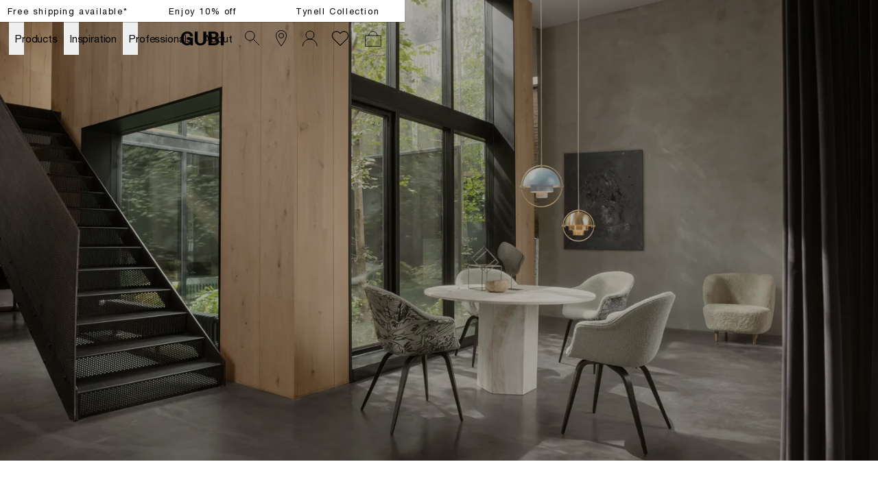

--- FILE ---
content_type: text/html; charset=utf-8
request_url: https://gubi.com/en/ro/collections/seating/bat-chair
body_size: 44870
content:
<!DOCTYPE html><html lang="en-RO"><head><meta charSet="utf-8"/><title>GUBI Bat Chair Collection | Shop at the Official Online Store</title><meta name="robots" content="index,follow"/><meta name="description" content="Bat Dining Chair took its inspiration from nature – its distinctive silhouette reflects the webbed wings of a bat."/><meta property="og:title" content="GUBI Bat Chair Collection | Shop at the Official Online Store"/><meta property="og:description" content="Bat Dining Chair took its inspiration from nature – its distinctive silhouette reflects the webbed wings of a bat."/><meta property="og:url" content="https://gubi.com/en/ro/collections/seating/bat-chair"/><meta property="og:type" content="website"/><meta property="og:locale" content="en_RO"/><link rel="canonical" href="https://gubi.com/en/ro/collections/seating/bat-chair"/><meta class="elastic" name="type" content="page"/><meta class="elastic" name="document_title" content="GUBI Bat Chair Collection | Shop at the Official Online Store"/><meta class="elastic" property="og:image" name="image" content="undefined?anchor=center&amp;mode=crop&amp;width=1200&amp;height=0&amp;upscale=false&amp;format=jpg&amp;quality=75"/><meta name="viewport" content="width=device-width, height=device-height, initial-scale=1.0, user-scalable=0, minimum-scale=1.0, maximum-scale=1.0"/><link rel="preconnect" href="https://media.gubi.com"/><link rel="dns-prefetch" href="https://media.gubi.com"/><link rel="alternate" hrefLang="en-AT" href="https://gubi.com/en/at/collections/seating/bat-chair"/><link rel="alternate" hrefLang="en-BE" href="https://gubi.com/en/be/collections/seating/bat-chair"/><link rel="alternate" hrefLang="en-BG" href="https://gubi.com/en/bg/collections/seating/bat-chair"/><link rel="alternate" hrefLang="en-HR" href="https://gubi.com/en/hr/collections/seating/bat-chair"/><link rel="alternate" hrefLang="en-CY" href="https://gubi.com/en/cy/collections/seating/bat-chair"/><link rel="alternate" hrefLang="en-CZ" href="https://gubi.com/en/cz/collections/seating/bat-chair"/><link rel="alternate" hrefLang="en-EE" href="https://gubi.com/en/ee/collections/seating/bat-chair"/><link rel="alternate" hrefLang="en-FI" href="https://gubi.com/en/fi/collections/seating/bat-chair"/><link rel="alternate" hrefLang="en-FR" href="https://gubi.com/en/fr/collections/seating/bat-chair"/><link rel="alternate" hrefLang="en-DE" href="https://gubi.com/en/de/collections/seating/bat-chair"/><link rel="alternate" hrefLang="en-GR" href="https://gubi.com/en/gr/collections/seating/bat-chair"/><link rel="alternate" hrefLang="en-HU" href="https://gubi.com/en/hu/collections/seating/bat-chair"/><link rel="alternate" hrefLang="en-IE" href="https://gubi.com/en/ie/collections/seating/bat-chair"/><link rel="alternate" hrefLang="en-IT" href="https://gubi.com/en/it/collections/seating/bat-chair"/><link rel="alternate" hrefLang="en-LV" href="https://gubi.com/en/lv/collections/seating/bat-chair"/><link rel="alternate" hrefLang="en-LT" href="https://gubi.com/en/lt/collections/seating/bat-chair"/><link rel="alternate" hrefLang="en-LU" href="https://gubi.com/en/lu/collections/seating/bat-chair"/><link rel="alternate" hrefLang="en-NL" href="https://gubi.com/en/nl/collections/seating/bat-chair"/><link rel="alternate" hrefLang="en-PL" href="https://gubi.com/en/pl/collections/seating/bat-chair"/><link rel="alternate" hrefLang="en-PT" href="https://gubi.com/en/pt/collections/seating/bat-chair"/><link rel="alternate" hrefLang="en-RO" href="https://gubi.com/en/ro/collections/seating/bat-chair"/><link rel="alternate" hrefLang="en-SK" href="https://gubi.com/en/sk/collections/seating/bat-chair"/><link rel="alternate" hrefLang="en-SI" href="https://gubi.com/en/si/collections/seating/bat-chair"/><link rel="alternate" hrefLang="en-ES" href="https://gubi.com/en/es/collections/seating/bat-chair"/><link rel="alternate" hrefLang="en-GB" href="https://gubi.com/en/gb/collections/seating/bat-chair"/><link rel="alternate" hrefLang="en-US" href="https://gubi.com/en/us/collections/seating/bat-chair"/><link rel="alternate" hrefLang="da-DK" href="https://gubi.com/en/dk/collections/seating/bat-chair"/><link rel="alternate" hrefLang="sv-SE" href="https://gubi.com/en/se/collections/seating/bat-chair"/><link rel="alternate" hrefLang="en" href="https://gubi.com/en/int/collections/seating/bat-chair"/><link rel="alternate" hrefLang="x-default" href="https://gubi.com/collections/seating/bat-chair"/><link rel="preconnect" href="https://policy.app.cookieinformation.com"/><link rel="preload" as="image" imageSrcSet="https://media.gubi.com/0ddb7dcf-5dd5-494d-b74f-89b44208c793-128.webp 128w, https://media.gubi.com/0ddb7dcf-5dd5-494d-b74f-89b44208c793-256.webp 256w, https://media.gubi.com/0ddb7dcf-5dd5-494d-b74f-89b44208c793-384.webp 384w, https://media.gubi.com/0ddb7dcf-5dd5-494d-b74f-89b44208c793-640.webp 640w, https://media.gubi.com/0ddb7dcf-5dd5-494d-b74f-89b44208c793-750.webp 750w, https://media.gubi.com/0ddb7dcf-5dd5-494d-b74f-89b44208c793-828.webp 828w, https://media.gubi.com/0ddb7dcf-5dd5-494d-b74f-89b44208c793-1080.webp 1080w, https://media.gubi.com/0ddb7dcf-5dd5-494d-b74f-89b44208c793-1200.webp 1200w, https://media.gubi.com/0ddb7dcf-5dd5-494d-b74f-89b44208c793-1440.webp 1440w, https://media.gubi.com/0ddb7dcf-5dd5-494d-b74f-89b44208c793-1920.webp 1920w" imageSizes="100vw"/><link rel="preload" as="image" imageSrcSet="https://media.gubi.com/d87ad5ce-7f91-42a6-9b36-e6f8945ab47b-128.webp 128w, https://media.gubi.com/d87ad5ce-7f91-42a6-9b36-e6f8945ab47b-256.webp 256w, https://media.gubi.com/d87ad5ce-7f91-42a6-9b36-e6f8945ab47b-384.webp 384w, https://media.gubi.com/d87ad5ce-7f91-42a6-9b36-e6f8945ab47b-640.webp 640w, https://media.gubi.com/d87ad5ce-7f91-42a6-9b36-e6f8945ab47b-750.webp 750w, https://media.gubi.com/d87ad5ce-7f91-42a6-9b36-e6f8945ab47b-828.webp 828w, https://media.gubi.com/d87ad5ce-7f91-42a6-9b36-e6f8945ab47b-1080.webp 1080w, https://media.gubi.com/d87ad5ce-7f91-42a6-9b36-e6f8945ab47b-1200.webp 1200w, https://media.gubi.com/d87ad5ce-7f91-42a6-9b36-e6f8945ab47b-1440.webp 1440w, https://media.gubi.com/d87ad5ce-7f91-42a6-9b36-e6f8945ab47b-1920.webp 1920w" imageSizes="(max-width: 1024px) 100vw, (max-width: 1512px) 50vw, 735px"/><meta name="next-head-count" content="49"/><link rel="preload" href="/_next/static/media/5a9d0c78728c068f-s.p.woff2" as="font" type="font/woff2" crossorigin="anonymous" data-next-font="size-adjust"/><link rel="preload" href="/_next/static/media/c3b4dfebb32ed0fe-s.p.woff2" as="font" type="font/woff2" crossorigin="anonymous" data-next-font="size-adjust"/><link rel="preload" href="/_next/static/media/7ab6247461c9acb4-s.p.woff2" as="font" type="font/woff2" crossorigin="anonymous" data-next-font="size-adjust"/><link rel="preload" href="/_next/static/media/4291f48c2ea51320-s.p.ttf" as="font" type="font/ttf" crossorigin="anonymous" data-next-font="size-adjust"/><script id="gtag-setup" data-nscript="beforeInteractive">
            window.dataLayer = window.dataLayer || [];
            function gtag() {
              dataLayer.push(arguments);
            }
            
            gtag('consent', 'default', {
              ad_storage: 'denied',
              ad_user_data: 'denied',
              ad_personalization: 'denied',
              analytics_storage: 'denied',
              wait_for_update: 2000
            });

            gtag('set', 'ads_data_redaction', true);
          </script><link rel="preload" href="/_next/static/css/bf4f07860177a14d.css" as="style"/><link rel="stylesheet" href="/_next/static/css/bf4f07860177a14d.css" data-n-g=""/><link rel="preload" href="/_next/static/css/67c51eeb452d10a5.css" as="style"/><link rel="stylesheet" href="/_next/static/css/67c51eeb452d10a5.css" data-n-p=""/><noscript data-n-css=""></noscript><script defer="" nomodule="" src="/_next/static/chunks/polyfills-42372ed130431b0a.js"></script><script id="CookieConsent" src="https://policy.app.cookieinformation.com/uc.js" data-culture="EN" data-gcm-version="2.0" defer="" data-nscript="beforeInteractive"></script><script src="/_next/static/chunks/webpack-99cd57817f72c9cf.js" defer=""></script><script src="/_next/static/chunks/framework-17f8a62254bbb9d4.js" defer=""></script><script src="/_next/static/chunks/main-e952a9fe888d9a7a.js" defer=""></script><script src="/_next/static/chunks/pages/_app-886eafe04329e528.js" defer=""></script><script src="/_next/static/chunks/5d416436-5dfa0e0c0cbd5e94.js" defer=""></script><script src="/_next/static/chunks/913-7a12382da0190dd4.js" defer=""></script><script src="/_next/static/chunks/704-657e2c15bcb9f7d2.js" defer=""></script><script src="/_next/static/chunks/605-d027f50b335954f3.js" defer=""></script><script src="/_next/static/chunks/402-6b9a439a3facb27c.js" defer=""></script><script src="/_next/static/chunks/358-0de4b81ed4b4b0e3.js" defer=""></script><script src="/_next/static/chunks/pages/%5Blanguage%5D/%5Bcountry%5D/%5B%5B...pages%5D%5D-27f6b12f0dac1b12.js" defer=""></script><script src="/_next/static/zLV7NXPsafjV4xlglWleD/_buildManifest.js" defer=""></script><script src="/_next/static/zLV7NXPsafjV4xlglWleD/_ssgManifest.js" defer=""></script><style id="__jsx-1121092785">:root{--helvetica:'__helvetical_7b63b4', '__helvetical_Fallback_7b63b4', Helvetica Neue LT Std Roman, Helvetica, Arial, sans-serif;--helvetica-md:'__helveticalMd_32a394', '__helveticalMd_Fallback_32a394', Helvetica Neue LT Std Roman, Helvetica, Arial, sans-serif;--kingscaslon:'__kingscaslon_14b343', '__kingscaslon_Fallback_14b343', Kings Caslon Display Typo, Times New Roman, Times, serif;--lato:'__lato_a88817', '__lato_Fallback_a88817'}</style></head><body class="loading"><noscript><iframe src="https://load.tracking.gubi.com/ns.html?id=GTM-T8WK6KH" height="0" width="0" style="display:none;visibility:hidden"></iframe></noscript><div id="__next"><style>#nprogress{pointer-events:none}#nprogress .bar{background:rgba(0,0,0,0.5);position:fixed;z-index:1600;top: 0;left:0;width:100%;height:2px}#nprogress .peg{display:block;position:absolute;right:0;width:100px;height:100%;;opacity:1;-webkit-transform:rotate(3deg) translate(0px,-4px);-ms-transform:rotate(3deg) translate(0px,-4px);transform:rotate(3deg) translate(0px,-4px)}#nprogress .spinner{display:block;position:fixed;z-index:1600;top: 15px;right:15px}#nprogress .spinner-icon{width:18px;height:18px;box-sizing:border-box;border:2px solid transparent;border-top-color:rgba(0,0,0,0.5);border-left-color:rgba(0,0,0,0.5);border-radius:50%;-webkit-animation:nprogress-spinner 400ms linear infinite;animation:nprogress-spinner 400ms linear infinite}.nprogress-custom-parent{overflow:hidden;position:relative}.nprogress-custom-parent #nprogress .bar,.nprogress-custom-parent #nprogress .spinner{position:absolute}@-webkit-keyframes nprogress-spinner{0%{-webkit-transform:rotate(0deg)}100%{-webkit-transform:rotate(360deg)}}@keyframes nprogress-spinner{0%{transform:rotate(0deg)}100%{transform:rotate(360deg)}}</style><div class="MarketMatchingModal_root__S2TNU"><div class="MarketMatchingModal_modal__avwsD"><div class="flex flex-col"><div class="bodyText max-w-md mb-5"><b>We think you are in Rest of the World</b><br/>Choose the country matching your desired destination.</div><div class="flex items-center gap-4"><div class="w-1/2"><button class="Button_root__2zY6r Button_primary__1FtNZ Button_small__bJsPG w-full !justify-start whitespace-nowrap"><span class="Button_label__nqdRN flex items-center gap-2"><img style="width:18px;aspect-ratio:1" src="https://media.gubi.com/countries/RO.svg" alt="Romania"/><div class="overflow-hidden text-ellipsis">Romania</div></span></button></div><a class="w-1/2" href="/en/int/collections/seating/bat-chair"><button class="Button_root__2zY6r Button_secondary__K4pe6 Button_small__bJsPG w-full !justify-start whitespace-nowrap"><span class="Button_label__nqdRN flex items-center gap-2"><img style="width:18px;aspect-ratio:1" src="https://media.gubi.com/countries/INT.svg" alt="int"/><div class="overflow-hidden text-ellipsis">Rest of the World</div></span></button></a></div><a class="Button_root__2zY6r Button_underline__nk3UM Button_noPadding__ZkciK !mt-5 w-fit"><span class="Button_label__nqdRN">See all countries</span></a></div></div></div><div data-header-space="false" class="Layout_root__mL46b relative" style="--top-nav-height:calc(var(--header-height) + 32px)"><div class="Navbar_rootWrapper__Ur0JQ" data-elastic-exclude="true"><aside class="Navbar_calloutRoot__v6stF"><div class="CalloutBanner_container__pOlQq CalloutBanner_mobile__qGHkY"><div class="CalloutBanner_swiperContainer__AyefJ"><div class="swiper CalloutBanner_root__2Wvod"><div class="swiper-wrapper"><div class="swiper-slide"><div class="TrustedHtml_root__km2l4 relative  px-0 justify-center items-center flex w-full !max-w-full  richText" style="--max-width:undefinedvw"><p><span class="linkHover"><a hrefLang="en-RO" data-link="next" href="/en/ro/customer-service/shipping-and-delivery">Free shipping available*</a></span></p></div></div><div class="swiper-slide"><div class="TrustedHtml_root__km2l4 relative  px-0 justify-center items-center flex w-full !max-w-full  richText" style="--max-width:undefinedvw"><p><a hrefLang="en-RO" data-link="next" href="/en/ro/newsletter">Enjoy 10% off</a></p></div></div><div class="swiper-slide"><div class="TrustedHtml_root__km2l4 relative  px-0 justify-center items-center flex w-full !max-w-full  richText" style="--max-width:undefinedvw"><p><a hrefLang="en-RO" data-link="next" href="/en/ro/designers/paavo-tynell"><span class="linkHover">Tynell Collection</span></a></p></div></div></div></div></div></div><div class="CalloutBanner_container__pOlQq CalloutBanner_desktop__s4H3L"><div class="TrustedHtml_root__km2l4 flex justify-center richText" style="--max-width:undefinedvw"><p><span class="linkHover"><a hrefLang="en-RO" data-link="next" href="/en/ro/customer-service/shipping-and-delivery">Free shipping available*</a></span></p></div><div class="TrustedHtml_root__km2l4 flex justify-center richText" style="--max-width:undefinedvw"><p><a hrefLang="en-RO" data-link="next" href="/en/ro/newsletter">Enjoy 10% off</a></p></div><div class="TrustedHtml_root__km2l4 flex justify-center richText" style="--max-width:undefinedvw"><p><a hrefLang="en-RO" data-link="next" href="/en/ro/designers/paavo-tynell"><span class="linkHover">Tynell Collection</span></a></p></div></div></aside><nav id="navbar-root" class="Navbar_root__V1dXU Navbar_transparent__oQoQL Navbar_withCartCount__lXzh_"><div id="navbar-background" class="Navbar_background__JHX8B"></div><div class="Navbar_content__rX_0n"><div class="Navbar_menuTrigger__zM_Tj Navbar_link__JVHkH"><button class="Navbar_menuTriggerButton__53yI8"><span class="Navbar_menuTriggerIcon__1oxhF"><svg width="24" height="24" viewBox="0 0 24 24" fill="none" xmlns="http://www.w3.org/2000/svg"><path fill-rule="evenodd" clip-rule="evenodd" d="M0 6.5L24 6.5V7.5L0 7.5L0 6.5ZM0 11.5L24 11.5V12.5L0 12.5L0 11.5ZM24 16.5L0 16.5L0 17.5L24 17.5V16.5Z" fill="currentColor"></path></svg></span></button></div><div class="Navbar_item__Pfqn_ Navbar_menuback__NCp63"><button class="Navbar_menubackButton__UjJLE"><span class="Navbar_chevronIcon__3Z_F7"><svg height="48" viewBox="0 0 9 48" width="9" xmlns="http://www.w3.org/2000/svg"><path d="m1.5618 24.0621 6.5581-6.4238c.2368-.2319.2407-.6118.0088-.8486-.2324-.2373-.6123-.2407-.8486-.0088l-7 6.8569c-.1157.1138-.1807.2695-.1802.4316.001.1621.0674.3174.1846.4297l7 6.7241c.1162.1118.2661.1675.4155.1675.1577 0 .3149-.062.4326-.1846.2295-.2388.2222-.6187-.0171-.8481z"></path></svg></span><span class="Navbar_menuBackChevronText__tn2Y6">Back</span></button></div><ul class="Navbar_list__Nz5We"><li class="Navbar_menu__0Q4yh Navbar_item__Pfqn_"><div class="Navbar_flyout__sQ2sl"><div class="Navbar_menuList__xRlJO"><div class="Navbar_item__Pfqn_ Navbar_itemMenu__lJM23"><div class="Navbar_submenuTriggerGroup__88q2D"><div class="Navbar_submenuTriggerItem__vc16m"><ul class="Navbar_submenuTriggerItemList__slLJ3"><li class="Navbar_submenuTriggerItemListItem__HYx4u"><a hrefLang="en-RO" class="Navbar_menuTriggerButton__53yI8" data-link="next" href="/en/ro/customer-service/retailers"><svg width="24" height="24" viewBox="0 0 24 24" fill="none" xmlns="http://www.w3.org/2000/svg"><path d="M19.5 8C19.5 9.40191 19.0292 11.0796 18.2892 12.8372C17.5526 14.5867 16.5665 16.3754 15.5742 17.988C14.5827 19.5991 13.5904 21.0256 12.8456 22.0497C12.5028 22.5211 12.2128 22.9066 12 23.1851C11.7872 22.9066 11.4972 22.5211 11.1544 22.0497C10.4096 21.0256 9.41729 19.5991 8.42583 17.988C7.4335 16.3754 6.44742 14.5867 5.71082 12.8372C4.97076 11.0796 4.5 9.40191 4.5 8C4.5 3.85786 7.85786 0.5 12 0.5C16.1421 0.5 19.5 3.85786 19.5 8Z" stroke="currentColor"></path><circle cx="12" cy="8" r="3.5" stroke="currentColor"></circle></svg></a></li><li class="Navbar_submenuTriggerItemListItem__HYx4u"><a hrefLang="en-RO" class="Navbar_menuTriggerButton__53yI8" data-link="next" href="/en/ro/newsletter"><div class="Navbar_newsletterWrapper__jy6Pq"><svg class="Navbar_newsletterIcon__SgAn_" version="1.1" id="Layer_1" xmlns="http://www.w3.org/2000/svg" xmlns:xlink="http://www.w3.org/1999/xlink" x="0px" y="0px" viewBox="0 0 799.7 550.4" xml:space="preserve"><rect x="59.9" y="59.3" class="st0" width="683.1" height="430.8"></rect><polyline class="st0" points="59.9,99.9 401.4,317.7 742.9,99.9 "></polyline></svg></div></a></li><li class="Navbar_submenuTriggerItemListItem__HYx4u"><div class="Navbar_wishlistWrapper__XZ0XE"><a hrefLang="en-RO" class="Navbar_menuTriggerButton__53yI8" data-link="next" href="/en/ro/wishlist"><svg width="28" height="23" viewBox="0 0 14 12" fill="none" xmlns="http://www.w3.org/2000/svg"><path d="M12.1354 1.39167C10.852 0.166666 8.86871 0.166666 7.58538 1.39167L7.00205 2.03333L6.36038 1.39167C5.07705 0.166666 3.09371 0.166666 1.81038 1.39167C0.527048 2.61667 0.585381 4.65833 1.81038 5.94167L2.45205 6.58333L7.00205 11.1333L11.552 6.58333L12.1937 5.94167C13.3604 4.65833 13.3604 2.675 12.1354 1.39167Z" stroke="white" stroke-width="0.583333" stroke-miterlimit="10"></path></svg></a></div></li></ul></div></div></div><div class="Navbar_item__Pfqn_ Navbar_itemMenu__lJM23 Navbar_itemSubmenu__y3PEK"><ul class="Navbar_submenuTriggerGroup__88q2D"><li class="Navbar_submenuTriggerItem__vc16m"><a hrefLang="en-RO" target="" class="Navbar_link__JVHkH Navbar_submenuTriggerLink__hC6H0" data-link="next" href="/en/ro/categories/all-products"><span class="Navbar_linkText__K874Q Navbar_underlineAnimation__UiPeR">Products</span><span class="Navbar_linkChevron__AMfRJ"><svg height="48" viewBox="0 0 9 48" width="9" xmlns="http://www.w3.org/2000/svg"><path d="m1.5618 24.0621 6.5581-6.4238c.2368-.2319.2407-.6118.0088-.8486-.2324-.2373-.6123-.2407-.8486-.0088l-7 6.8569c-.1157.1138-.1807.2695-.1802.4316.001.1621.0674.3174.1846.4297l7 6.7241c.1162.1118.2661.1675.4155.1675.1577 0 .3149-.062.4326-.1846.2295-.2388.2222-.6187-.0171-.8481z"></path></svg></span></a></li><li class="Navbar_submenuTriggerItem__vc16m"><button class="Navbar_submenuTriggerButton__rtGk8"></button></li></ul><div class="Navbar_submenu__U1wqb Navbar_flyout__sQ2sl"><div class="Navbar_flyoutScrollContainer__yCRtN" data-scroll="true"><div class="Navbar_submenuContent__frv0O"><div class="Navbar_submenuContentLeft__wmc2V"><div class="Navbar_submenuGroup__tgs2E"><p class="Navbar_submenuHeader__yJjTj"><a hrefLang="en-RO" target="" class="Navbar_submenuHeaderLink__lG_Bv" data-link="next" href="/en/ro/categories/seating"><span class="Navbar_submenuHeaderLinkText__CZnlj Navbar_underlineAnimation__UiPeR">Seating</span></a></p><ul class="Navbar_submenuList__sZLgA"><li class="Navbar_submenuListItem__o90ZG"><a hrefLang="en-RO" target="" class="Navbar_submenuLink__pP9N6" data-link="next" href="/en/ro/categories/seating/dining-chairs"><span class="Navbar_submenuLinkText__Dtvr7 Navbar_underlineAnimation__UiPeR">Dining Chairs</span></a></li><li class="Navbar_submenuListItem__o90ZG"><a hrefLang="en-RO" target="" class="Navbar_submenuLink__pP9N6" data-link="next" href="/en/ro/categories/seating/lounge-chairs"><span class="Navbar_submenuLinkText__Dtvr7 Navbar_underlineAnimation__UiPeR">Lounge Chairs</span></a></li><li class="Navbar_submenuListItem__o90ZG"><a hrefLang="en-RO" target="" class="Navbar_submenuLink__pP9N6" data-link="next" href="/en/ro/categories/seating/sofas"><span class="Navbar_submenuLinkText__Dtvr7 Navbar_underlineAnimation__UiPeR">Sofas</span></a></li><li class="Navbar_submenuListItem__o90ZG"><a hrefLang="en-RO" target="" class="Navbar_submenuLink__pP9N6" data-link="next" href="/en/ro/categories/seating/ottomans-poufs"><span class="Navbar_submenuLinkText__Dtvr7 Navbar_underlineAnimation__UiPeR">Ottomans &amp; Poufs</span></a></li><li class="Navbar_submenuListItem__o90ZG"><a hrefLang="en-RO" target="" class="Navbar_submenuLink__pP9N6" data-link="next" href="/en/ro/categories/seating/stools-bar-chairs"><span class="Navbar_submenuLinkText__Dtvr7 Navbar_underlineAnimation__UiPeR">Stools &amp; Bar Chairs</span></a></li><li class="Navbar_submenuListItem__o90ZG"><a hrefLang="en-RO" target="" class="Navbar_submenuLink__pP9N6" data-link="next" href="/en/ro/categories/seating/meeting-chairs"><span class="Navbar_submenuLinkText__Dtvr7 Navbar_underlineAnimation__UiPeR">Meeting Chairs</span></a></li></ul></div><div class="Navbar_submenuGroup__tgs2E"><p class="Navbar_submenuHeader__yJjTj"><a hrefLang="en-RO" target="" class="Navbar_submenuHeaderLink__lG_Bv" data-link="next" href="/en/ro/categories/lighting"><span class="Navbar_submenuHeaderLinkText__CZnlj Navbar_underlineAnimation__UiPeR">Lighting</span></a></p><ul class="Navbar_submenuList__sZLgA"><li class="Navbar_submenuListItem__o90ZG"><a hrefLang="en-RO" target="" class="Navbar_submenuLink__pP9N6" data-link="next" href="/en/ro/categories/lighting/portable-lamps"><span class="Navbar_submenuLinkText__Dtvr7 Navbar_underlineAnimation__UiPeR">Portable Lamps</span></a></li><li class="Navbar_submenuListItem__o90ZG"><a hrefLang="en-RO" target="" class="Navbar_submenuLink__pP9N6" data-link="next" href="/en/ro/categories/lighting/table-lamps"><span class="Navbar_submenuLinkText__Dtvr7 Navbar_underlineAnimation__UiPeR">Table Lamps</span></a></li><li class="Navbar_submenuListItem__o90ZG"><a hrefLang="en-RO" target="" class="Navbar_submenuLink__pP9N6" data-link="next" href="/en/ro/categories/lighting/floor-lamps"><span class="Navbar_submenuLinkText__Dtvr7 Navbar_underlineAnimation__UiPeR">Floor Lamps</span></a></li><li class="Navbar_submenuListItem__o90ZG"><a hrefLang="en-RO" target="" class="Navbar_submenuLink__pP9N6" data-link="next" href="/en/ro/categories/lighting/pendants"><span class="Navbar_submenuLinkText__Dtvr7 Navbar_underlineAnimation__UiPeR">Pendants</span></a></li><li class="Navbar_submenuListItem__o90ZG"><a hrefLang="en-RO" target="" class="Navbar_submenuLink__pP9N6" data-link="next" href="/en/ro/categories/lighting/wall-ceiling-lamps"><span class="Navbar_submenuLinkText__Dtvr7 Navbar_underlineAnimation__UiPeR">Wall &amp; Ceiling Lamps</span></a></li></ul></div><div class="Navbar_submenuGroup__tgs2E"><p class="Navbar_submenuHeader__yJjTj"><a hrefLang="en-RO" target="" class="Navbar_submenuHeaderLink__lG_Bv" data-link="next" href="/en/ro/categories/tables"><span class="Navbar_submenuHeaderLinkText__CZnlj Navbar_underlineAnimation__UiPeR">Tables</span></a></p><ul class="Navbar_submenuList__sZLgA"><li class="Navbar_submenuListItem__o90ZG"><a hrefLang="en-RO" target="" class="Navbar_submenuLink__pP9N6" data-link="next" href="/en/ro/categories/desks-storage/desks"><span class="Navbar_submenuLinkText__Dtvr7 Navbar_underlineAnimation__UiPeR">Desks</span></a></li><li class="Navbar_submenuListItem__o90ZG"><a hrefLang="en-RO" target="" class="Navbar_submenuLink__pP9N6" data-link="next" href="/en/ro/categories/tables/dining-tables"><span class="Navbar_submenuLinkText__Dtvr7 Navbar_underlineAnimation__UiPeR">Dining Tables</span></a></li><li class="Navbar_submenuListItem__o90ZG"><a hrefLang="en-RO" target="" class="Navbar_submenuLink__pP9N6" data-link="next" href="/en/ro/categories/tables/coffee-tables"><span class="Navbar_submenuLinkText__Dtvr7 Navbar_underlineAnimation__UiPeR">Coffee Tables</span></a></li><li class="Navbar_submenuListItem__o90ZG"><a hrefLang="en-RO" target="" class="Navbar_submenuLink__pP9N6" data-link="next" href="/en/ro/categories/tables/lounge-tables"><span class="Navbar_submenuLinkText__Dtvr7 Navbar_underlineAnimation__UiPeR">Lounge Tables</span></a></li><li class="Navbar_submenuListItem__o90ZG"><a hrefLang="en-RO" target="" class="Navbar_submenuLink__pP9N6" data-link="next" href="/en/ro/categories/tables/bar-tables"><span class="Navbar_submenuLinkText__Dtvr7 Navbar_underlineAnimation__UiPeR">Bar Tables</span></a></li><li class="Navbar_submenuListItem__o90ZG"><a hrefLang="en-RO" target="" class="Navbar_submenuLink__pP9N6" data-link="next" href="/en/ro/categories/tables/consoles"><span class="Navbar_submenuLinkText__Dtvr7 Navbar_underlineAnimation__UiPeR">Consoles</span></a></li></ul></div><div class="Navbar_submenuGroup__tgs2E"><p class="Navbar_submenuHeader__yJjTj"><a hrefLang="en-RO" target="" class="Navbar_submenuHeaderLink__lG_Bv" data-link="next" href="/en/ro/categories/all-products"><span class="Navbar_submenuHeaderLinkText__CZnlj Navbar_underlineAnimation__UiPeR">Other</span></a></p><ul class="Navbar_submenuList__sZLgA"><li class="Navbar_submenuListItem__o90ZG"><a hrefLang="en-RO" target="" class="Navbar_submenuLink__pP9N6" data-link="next" href="/en/ro/categories/mirrors"><span class="Navbar_submenuLinkText__Dtvr7 Navbar_underlineAnimation__UiPeR">Mirrors</span></a></li><li class="Navbar_submenuListItem__o90ZG"><a hrefLang="en-RO" target="" class="Navbar_submenuLink__pP9N6" data-link="next" href="/en/ro/categories/desks-storage/storage"><span class="Navbar_submenuLinkText__Dtvr7 Navbar_underlineAnimation__UiPeR">Storage</span></a></li><li class="Navbar_submenuListItem__o90ZG"><a hrefLang="en-RO" target="" class="Navbar_submenuLink__pP9N6" data-link="next" href="/en/ro/categories/rugs-objects/rugs"><span class="Navbar_submenuLinkText__Dtvr7 Navbar_underlineAnimation__UiPeR">Rugs</span></a></li><li class="Navbar_submenuListItem__o90ZG"><a hrefLang="en-RO" target="" class="Navbar_submenuLink__pP9N6" data-link="next" href="/en/ro/categories/rugs-objects/objects"><span class="Navbar_submenuLinkText__Dtvr7 Navbar_underlineAnimation__UiPeR">Objects</span></a></li><li class="Navbar_submenuListItem__o90ZG"><a hrefLang="en-RO" target="" class="Navbar_submenuLink__pP9N6" data-link="next" href="/en/ro/categories/spare-parts"><span class="Navbar_submenuLinkText__Dtvr7 Navbar_underlineAnimation__UiPeR">Spare parts</span></a></li><li class="Navbar_submenuListItem__o90ZG"><a hrefLang="en-RO" target="" class="Navbar_submenuLink__pP9N6" data-link="next" href="/en/ro/categories/all-products"><span class="Navbar_submenuLinkText__Dtvr7 Navbar_underlineAnimation__UiPeR">All Products</span></a></li></ul></div><div class="Navbar_submenuGroup__tgs2E"><p class="Navbar_submenuHeader__yJjTj"><a hrefLang="en-RO" target="" class="Navbar_submenuHeaderLink__lG_Bv" data-link="next" href="/en/ro/categories/outdoor"><span class="Navbar_submenuHeaderLinkText__CZnlj Navbar_underlineAnimation__UiPeR">Outdoor</span></a></p><ul class="Navbar_submenuList__sZLgA"><li class="Navbar_submenuListItem__o90ZG"><a hrefLang="en-RO" target="" class="Navbar_submenuLink__pP9N6" data-link="next" href="/en/ro/categories/outdoor/outdoor-seating"><span class="Navbar_submenuLinkText__Dtvr7 Navbar_underlineAnimation__UiPeR">Seating</span></a></li><li class="Navbar_submenuListItem__o90ZG"><a hrefLang="en-RO" target="" class="Navbar_submenuLink__pP9N6" data-link="next" href="/en/ro/categories/outdoor/outdoor-tables"><span class="Navbar_submenuLinkText__Dtvr7 Navbar_underlineAnimation__UiPeR">Tables</span></a></li><li class="Navbar_submenuListItem__o90ZG"><a hrefLang="en-RO" target="" class="Navbar_submenuLink__pP9N6" data-link="next" href="/en/ro/categories/outdoor/outdoor-lighting"><span class="Navbar_submenuLinkText__Dtvr7 Navbar_underlineAnimation__UiPeR">Lighting</span></a></li></ul></div><div class="Navbar_submenuGroup__tgs2E"><p class="Navbar_submenuHeader__yJjTj"><a hrefLang="en-RO" target="" class="Navbar_submenuHeaderLink__lG_Bv" data-link="next" href="/en/ro/categories/news"><span class="Navbar_submenuHeaderLinkText__CZnlj Navbar_underlineAnimation__UiPeR">News</span></a></p><ul class="Navbar_submenuList__sZLgA"></ul></div></div><div class="Navbar_submenuContentRight__nh9VX"><a hrefLang="en-RO" target="" class="Navbar_submenuContentElement__d6MiF Navbar_flyoutItem__IJknO" data-link="next" href="/en/ro/products/elogio-sofa"><span class="Navbar_submenuContentElementImageWrapper__j4Ayk"><div data-id="712c00da-f626-49b7-84ad-82864f4cdba5" class="Media_observer__CZAVc Navbar_submenuContentElementContainer__mg_l1"><video preload="none" role="presentation" playsinline="" autoplay="" muted="" loop="" poster="https://media.umbraco.io/stage-gubi-3-0/media/4kghzdw5/712c00da-f626-49b7-84ad-82864f4cdba5.png" class="Navbar_submenuContentElementImage__ns2sM Media_desktop__5nzJx"></video><video preload="none" role="presentation" playsinline="" autoplay="" muted="" loop="" class="Navbar_submenuContentElementImage__ns2sM Media_mobile__Tobtk"></video></div></span><span class="Navbar_submenuContentElementContent__GT7w3"><h2 class="Navbar_header__D8iOH"><span class="Navbar_headerLinkText__C61vu Navbar_underlineAnimation__UiPeR">ELOGIO SOFA</span></h2><div class="TrustedHtml_root__km2l4 Navbar_body__WGxUS richText" style="--max-width:undefinedvw"><p>First launched in 1974, Afra and Tobia Scarpa’s Elogio sofa redefined living rooms with its deep comfort and architectural elegance.</p></div></span></a><a hrefLang="en-RO" target="" class="Navbar_submenuContentElement__d6MiF Navbar_flyoutItem__IJknO" data-link="next" href="/en/ro/products/f300-lounge-chair"><span class="Navbar_submenuContentElementImageWrapper__j4Ayk"><div data-id="24036261-ec43-43c2-80cf-be92b770930b" class="Media_observer__CZAVc Navbar_submenuContentElementContainer__mg_l1"><picture><source media="(min-width: 0px)"/><img id="24036261-ec43-43c2-80cf-be92b770930b" alt="" class="Navbar_submenuContentElementImage__ns2sM Media_image__OhQyf"/></picture></div></span><span class="Navbar_submenuContentElementContent__GT7w3"><h2 class="Navbar_header__D8iOH"><span class="Navbar_headerLinkText__C61vu Navbar_underlineAnimation__UiPeR">F300 LOUNGE CHAIR</span></h2><div class="TrustedHtml_root__km2l4 Navbar_body__WGxUS richText" style="--max-width:undefinedvw"><p>1960s sculptural seating sensation makes its long-awaited comeback</p></div></span></a></div></div></div></div></div><div class="Navbar_item__Pfqn_ Navbar_itemMenu__lJM23 Navbar_itemSubmenu__y3PEK"><ul class="Navbar_submenuTriggerGroup__88q2D"><li class="Navbar_submenuTriggerItem__vc16m"><a hrefLang="en-RO" target="" class="Navbar_link__JVHkH Navbar_submenuTriggerLink__hC6H0" data-link="next" href="/en/ro/stories"><span class="Navbar_linkText__K874Q Navbar_underlineAnimation__UiPeR">Inspiration</span><span class="Navbar_linkChevron__AMfRJ"><svg height="48" viewBox="0 0 9 48" width="9" xmlns="http://www.w3.org/2000/svg"><path d="m1.5618 24.0621 6.5581-6.4238c.2368-.2319.2407-.6118.0088-.8486-.2324-.2373-.6123-.2407-.8486-.0088l-7 6.8569c-.1157.1138-.1807.2695-.1802.4316.001.1621.0674.3174.1846.4297l7 6.7241c.1162.1118.2661.1675.4155.1675.1577 0 .3149-.062.4326-.1846.2295-.2388.2222-.6187-.0171-.8481z"></path></svg></span></a></li><li class="Navbar_submenuTriggerItem__vc16m"><button class="Navbar_submenuTriggerButton__rtGk8"></button></li></ul><div class="Navbar_submenu__U1wqb Navbar_flyout__sQ2sl"><div class="Navbar_flyoutScrollContainer__yCRtN" data-scroll="true"><div class="Navbar_submenuContent__frv0O"><div class="Navbar_submenuContentLeft__wmc2V"><div class="Navbar_submenuGroup__tgs2E"><p class="Navbar_submenuHeader__yJjTj"><a hrefLang="en-RO" target="" class="Navbar_submenuHeaderLink__lG_Bv" data-link="next" href="/en/ro/collections"><span class="Navbar_submenuHeaderLinkText__CZnlj Navbar_underlineAnimation__UiPeR">Collections</span></a></p><ul class="Navbar_submenuList__sZLgA"><li class="Navbar_submenuListItem__o90ZG"><a class="Navbar_submenuLink__pP9N6" href="/collections?category=SEATING" target=""><span class="Navbar_submenuLinkText__Dtvr7 Navbar_underlineAnimation__UiPeR">Seating</span></a></li><li class="Navbar_submenuListItem__o90ZG"><a class="Navbar_submenuLink__pP9N6" href="/collections?category=TABLES" target=""><span class="Navbar_submenuLinkText__Dtvr7 Navbar_underlineAnimation__UiPeR">Tables</span></a></li><li class="Navbar_submenuListItem__o90ZG"><a class="Navbar_submenuLink__pP9N6" href="/collections?category=OUTDOOR" target=""><span class="Navbar_submenuLinkText__Dtvr7 Navbar_underlineAnimation__UiPeR">Outdoor</span></a></li><li class="Navbar_submenuListItem__o90ZG"><a class="Navbar_submenuLink__pP9N6" href="/collections?category=LIGHTING" target=""><span class="Navbar_submenuLinkText__Dtvr7 Navbar_underlineAnimation__UiPeR">Lighting</span></a></li><li class="Navbar_submenuListItem__o90ZG"><a class="Navbar_submenuLink__pP9N6" href="/collections?category=MIRRORS" target=""><span class="Navbar_submenuLinkText__Dtvr7 Navbar_underlineAnimation__UiPeR">Mirrors</span></a></li><li class="Navbar_submenuListItem__o90ZG"><a class="Navbar_submenuLink__pP9N6" href="/collections?category=DESK+%26+STORAGE" target=""><span class="Navbar_submenuLinkText__Dtvr7 Navbar_underlineAnimation__UiPeR">Desk &amp; Storage</span></a></li><li class="Navbar_submenuListItem__o90ZG"><a class="Navbar_submenuLink__pP9N6" href="/collections?category=RUGS+%26+OBJECTS" target=""><span class="Navbar_submenuLinkText__Dtvr7 Navbar_underlineAnimation__UiPeR">Rugs &amp; Objects</span></a></li></ul></div><div class="Navbar_submenuGroup__tgs2E"><p class="Navbar_submenuHeader__yJjTj"><a hrefLang="en-RO" target="" class="Navbar_submenuHeaderLink__lG_Bv" data-link="next" href="/en/ro/designers"><span class="Navbar_submenuHeaderLinkText__CZnlj Navbar_underlineAnimation__UiPeR">Designers</span></a></p><ul class="Navbar_submenuList__sZLgA"><li class="Navbar_submenuListItem__o90ZG"><a hrefLang="en-RO" target="" class="Navbar_submenuLink__pP9N6" data-link="next" href="/en/ro/designers/carlo-de-carli"><span class="Navbar_submenuLinkText__Dtvr7 Navbar_underlineAnimation__UiPeR">Carlo de Carli</span></a></li><li class="Navbar_submenuListItem__o90ZG"><a hrefLang="en-RO" target="" class="Navbar_submenuLink__pP9N6" data-link="next" href="/en/ro/designers/paavo-tynell"><span class="Navbar_submenuLinkText__Dtvr7 Navbar_underlineAnimation__UiPeR">Paavo Tynell</span></a></li><li class="Navbar_submenuListItem__o90ZG"><a hrefLang="en-RO" target="" class="Navbar_submenuLink__pP9N6" data-link="next" href="/en/ro/designers/pierre-paulin"><span class="Navbar_submenuLinkText__Dtvr7 Navbar_underlineAnimation__UiPeR">Pierre Paulin</span></a></li><li class="Navbar_submenuListItem__o90ZG"><a hrefLang="en-RO" target="" class="Navbar_submenuLink__pP9N6" data-link="next" href="/en/ro/designers/gabriella-crespi"><span class="Navbar_submenuLinkText__Dtvr7 Navbar_underlineAnimation__UiPeR">Gabriella Crespi</span></a></li><li class="Navbar_submenuListItem__o90ZG"><a hrefLang="en-RO" target="" class="Navbar_submenuLink__pP9N6" data-link="next" href="/en/ro/designers/gamfratesi"><span class="Navbar_submenuLinkText__Dtvr7 Navbar_underlineAnimation__UiPeR">GamFratesi</span></a></li><li class="Navbar_submenuListItem__o90ZG"><a hrefLang="en-RO" target="" class="Navbar_submenuLink__pP9N6" data-link="next" href="/en/ro/designers/greta-m-grossman"><span class="Navbar_submenuLinkText__Dtvr7 Navbar_underlineAnimation__UiPeR">Greta M Grossman</span></a></li><li class="Navbar_submenuListItem__o90ZG"><a hrefLang="en-RO" target="" class="Navbar_submenuLink__pP9N6" data-link="next" href="/en/ro/designers"><span class="Navbar_submenuLinkText__Dtvr7 Navbar_underlineAnimation__UiPeR">All Designers</span></a></li></ul></div><div class="Navbar_submenuGroup__tgs2E"><p class="Navbar_submenuHeader__yJjTj"><a hrefLang="en-RO" target="" class="Navbar_submenuHeaderLink__lG_Bv" data-link="next" href="/en/ro/stories"><span class="Navbar_submenuHeaderLinkText__CZnlj Navbar_underlineAnimation__UiPeR">Stories</span></a></p><ul class="Navbar_submenuList__sZLgA"><li class="Navbar_submenuListItem__o90ZG"><a class="Navbar_submenuLink__pP9N6" href="/stories?category=collaborations" target=""><span class="Navbar_submenuLinkText__Dtvr7 Navbar_underlineAnimation__UiPeR">Collaborations</span></a></li><li class="Navbar_submenuListItem__o90ZG"><a class="Navbar_submenuLink__pP9N6" href="/stories?category=designs" target=""><span class="Navbar_submenuLinkText__Dtvr7 Navbar_underlineAnimation__UiPeR">Designs</span></a></li><li class="Navbar_submenuListItem__o90ZG"><a class="Navbar_submenuLink__pP9N6" href="/stories?category=events" target=""><span class="Navbar_submenuLinkText__Dtvr7 Navbar_underlineAnimation__UiPeR">Events</span></a></li><li class="Navbar_submenuListItem__o90ZG"><a class="Navbar_submenuLink__pP9N6" href="/stories?category=habitats" target=""><span class="Navbar_submenuLinkText__Dtvr7 Navbar_underlineAnimation__UiPeR">Habitats</span></a></li><li class="Navbar_submenuListItem__o90ZG"><a hrefLang="en-RO" target="" class="Navbar_submenuLink__pP9N6" data-link="next" href="/en/ro/raisonne"><span class="Navbar_submenuLinkText__Dtvr7 Navbar_underlineAnimation__UiPeR">Raisonné</span></a></li></ul></div><div class="Navbar_submenuGroup__tgs2E"><p class="Navbar_submenuHeader__yJjTj"><a hrefLang="en-RO" target="" class="Navbar_submenuHeaderLink__lG_Bv" data-link="next" href="/en/ro/upholstery"><span class="Navbar_submenuHeaderLinkText__CZnlj Navbar_underlineAnimation__UiPeR">More</span></a></p><ul class="Navbar_submenuList__sZLgA"><li class="Navbar_submenuListItem__o90ZG"><a class="Navbar_submenuLink__pP9N6" href="https://gubi.com/upholstery" target="_blank"><span class="Navbar_submenuLinkText__Dtvr7 Navbar_underlineAnimation__UiPeR">Upholstery</span></a></li><li class="Navbar_submenuListItem__o90ZG"><a hrefLang="en-RO" target="" class="Navbar_submenuLink__pP9N6" data-link="next" href="/en/ro/customer-service/care-and-maintenance"><span class="Navbar_submenuLinkText__Dtvr7 Navbar_underlineAnimation__UiPeR">Care &amp; Maintenance</span></a></li><li class="Navbar_submenuListItem__o90ZG"><a hrefLang="en-RO" target="" class="Navbar_submenuLink__pP9N6" data-link="next" href="/en/ro/customer-service/materials"><span class="Navbar_submenuLinkText__Dtvr7 Navbar_underlineAnimation__UiPeR">Materials</span></a></li></ul></div></div><div class="Navbar_submenuContentRight__nh9VX"><a hrefLang="en-RO" target="" class="Navbar_submenuContentElement__d6MiF Navbar_flyoutItem__IJknO" data-link="next" href="/en/ro/stories/pieter-peulen"><span class="Navbar_submenuContentElementImageWrapper__j4Ayk"><div data-id="828f9574-b6a1-41da-9fa0-703fd3b29e96" class="Media_observer__CZAVc Navbar_submenuContentElementContainer__mg_l1"><picture><source media="(min-width: 0px)"/><img id="828f9574-b6a1-41da-9fa0-703fd3b29e96" alt="" class="Navbar_submenuContentElementImage__ns2sM Media_image__OhQyf"/></picture></div></span><span class="Navbar_submenuContentElementContent__GT7w3"><h2 class="Navbar_header__D8iOH"><span class="Navbar_headerLinkText__C61vu Navbar_underlineAnimation__UiPeR">AT HOME WITH PIETER PEULEN</span></h2><div class="TrustedHtml_root__km2l4 Navbar_body__WGxUS richText" style="--max-width:undefinedvw"><p>Belgian photographer Pieter Peulen welcomed us into his serene Zonhoven home where vintage meets modernist.</p></div></span></a><a hrefLang="en-RO" target="" class="Navbar_submenuContentElement__d6MiF Navbar_flyoutItem__IJknO" data-link="next" href="/en/ro/stories/claude-cartier"><span class="Navbar_submenuContentElementImageWrapper__j4Ayk"><div data-id="de3cccd6-b982-4a0f-b39d-73d747e756b6" class="Media_observer__CZAVc Navbar_submenuContentElementContainer__mg_l1"><picture><source media="(min-width: 0px)"/><img id="de3cccd6-b982-4a0f-b39d-73d747e756b6" alt="" class="Navbar_submenuContentElementImage__ns2sM Media_image__OhQyf"/></picture></div></span><span class="Navbar_submenuContentElementContent__GT7w3"><h2 class="Navbar_header__D8iOH"><span class="Navbar_headerLinkText__C61vu Navbar_underlineAnimation__UiPeR">CLAUDE CARTIER DÉCORATION</span></h2><div class="TrustedHtml_root__km2l4 Navbar_body__WGxUS richText" style="--max-width:undefinedvw"><p>Fabien Louvier, the chief executive and artistic director of Lyon-based Claude Cartier Décoration reflects on a handful of notable projects and shares what makes them so memorable.</p></div></span></a></div></div></div></div></div><div class="Navbar_item__Pfqn_ Navbar_itemMenu__lJM23 Navbar_itemSubmenu__y3PEK"><ul class="Navbar_submenuTriggerGroup__88q2D"><li class="Navbar_submenuTriggerItem__vc16m"><a hrefLang="en-RO" target="" class="Navbar_link__JVHkH Navbar_submenuTriggerLink__hC6H0" data-link="next" href="/en/ro/professional"><span class="Navbar_linkText__K874Q Navbar_underlineAnimation__UiPeR">Professionals</span><span class="Navbar_linkChevron__AMfRJ"><svg height="48" viewBox="0 0 9 48" width="9" xmlns="http://www.w3.org/2000/svg"><path d="m1.5618 24.0621 6.5581-6.4238c.2368-.2319.2407-.6118.0088-.8486-.2324-.2373-.6123-.2407-.8486-.0088l-7 6.8569c-.1157.1138-.1807.2695-.1802.4316.001.1621.0674.3174.1846.4297l7 6.7241c.1162.1118.2661.1675.4155.1675.1577 0 .3149-.062.4326-.1846.2295-.2388.2222-.6187-.0171-.8481z"></path></svg></span></a></li><li class="Navbar_submenuTriggerItem__vc16m"><button class="Navbar_submenuTriggerButton__rtGk8"></button></li></ul><div class="Navbar_submenu__U1wqb Navbar_flyout__sQ2sl"><div class="Navbar_flyoutScrollContainer__yCRtN" data-scroll="true"><div class="Navbar_submenuContent__frv0O"><div class="Navbar_submenuContentLeft__wmc2V"><div class="Navbar_submenuGroup__tgs2E"><p class="Navbar_submenuHeader__yJjTj"><a hrefLang="en-RO" target="" class="Navbar_submenuHeaderLink__lG_Bv" data-link="next" href="/en/ro/professional"><span class="Navbar_submenuHeaderLinkText__CZnlj Navbar_underlineAnimation__UiPeR">Tools</span></a></p><ul class="Navbar_submenuList__sZLgA"><li class="Navbar_submenuListItem__o90ZG"><a hrefLang="en-RO" target="" class="Navbar_submenuLink__pP9N6" data-link="next" href="/en/ro/newsletter/professional-newsletter"><span class="Navbar_submenuLinkText__Dtvr7 Navbar_underlineAnimation__UiPeR">Events &amp; Promotions</span></a></li><li class="Navbar_submenuListItem__o90ZG"><a hrefLang="en-RO" target="" class="Navbar_submenuLink__pP9N6" data-link="next" href="/en/ro/configurator/elogio"><span class="Navbar_submenuLinkText__Dtvr7 Navbar_underlineAnimation__UiPeR">Elogio sofa configurator</span></a></li><li class="Navbar_submenuListItem__o90ZG"><a class="Navbar_submenuLink__pP9N6" href="https://gubi.presscloud.com/digitalshowroom/#/gallery/Professionals---Price-Books-%2526-Lists" target="_blank"><span class="Navbar_submenuLinkText__Dtvr7 Navbar_underlineAnimation__UiPeR">Pricing</span></a></li><li class="Navbar_submenuListItem__o90ZG"><a class="Navbar_submenuLink__pP9N6" href="https://gubi.presscloud.com/digitalshowroom/#/gallery/Professionals---Catalogues" target="_blank"><span class="Navbar_submenuLinkText__Dtvr7 Navbar_underlineAnimation__UiPeR">Catalogs</span></a></li><li class="Navbar_submenuListItem__o90ZG"><a class="Navbar_submenuLink__pP9N6" href="https://gubi.presscloud.com/digitalshowroom/#/gallery/Professionals---2D-%2526-3D-Files" target="_blank"><span class="Navbar_submenuLinkText__Dtvr7 Navbar_underlineAnimation__UiPeR">2D &amp; 3D Files</span></a></li><li class="Navbar_submenuListItem__o90ZG"><a class="Navbar_submenuLink__pP9N6" href="https://gubi.presscloud.com/digitalshowroom/#/gallery/Professionals---Datasheets" target="_blank"><span class="Navbar_submenuLinkText__Dtvr7 Navbar_underlineAnimation__UiPeR">Datasheets</span></a></li><li class="Navbar_submenuListItem__o90ZG"><a class="Navbar_submenuLink__pP9N6" href="https://gubi.com/upholstery" target="_blank"><span class="Navbar_submenuLinkText__Dtvr7 Navbar_underlineAnimation__UiPeR">Upholstery</span></a></li><li class="Navbar_submenuListItem__o90ZG"><a class="Navbar_submenuLink__pP9N6" href="https://gubi.presscloud.com/digitalshowroom/#/gallery/Collections" target="_blank"><span class="Navbar_submenuLinkText__Dtvr7 Navbar_underlineAnimation__UiPeR">Collections</span></a></li><li class="Navbar_submenuListItem__o90ZG"><a class="Navbar_submenuLink__pP9N6" href="https://www.bimobject.com/en/gubi?location=dk" target="_blank"><span class="Navbar_submenuLinkText__Dtvr7 Navbar_underlineAnimation__UiPeR">Revit Files</span></a></li><li class="Navbar_submenuListItem__o90ZG"><a class="Navbar_submenuLink__pP9N6" href="https://gubi.presscloud.com/digitalshowroom/#/gallery/Responsibility" target="_blank"><span class="Navbar_submenuLinkText__Dtvr7 Navbar_underlineAnimation__UiPeR">Responsibility</span></a></li><li class="Navbar_submenuListItem__o90ZG"><a hrefLang="en-RO" target="" class="Navbar_submenuLink__pP9N6" data-link="next" href="/en/ro/customer-service/contact/contract"><span class="Navbar_submenuLinkText__Dtvr7 Navbar_underlineAnimation__UiPeR">Contact</span></a></li></ul></div><div class="Navbar_submenuGroup__tgs2E"><p class="Navbar_submenuHeader__yJjTj"><a hrefLang="en-RO" target="" class="Navbar_submenuHeaderLink__lG_Bv" data-link="next" href="/en/ro/professional/cases"><span class="Navbar_submenuHeaderLinkText__CZnlj Navbar_underlineAnimation__UiPeR">Reference projects</span></a></p><ul class="Navbar_submenuList__sZLgA"><li class="Navbar_submenuListItem__o90ZG"><a class="Navbar_submenuLink__pP9N6" href="/professional/cases?category=commercial" target=""><span class="Navbar_submenuLinkText__Dtvr7 Navbar_underlineAnimation__UiPeR">Commercial</span></a></li><li class="Navbar_submenuListItem__o90ZG"><a class="Navbar_submenuLink__pP9N6" href="/professional/cases?category=homes" target=""><span class="Navbar_submenuLinkText__Dtvr7 Navbar_underlineAnimation__UiPeR">Homes</span></a></li><li class="Navbar_submenuListItem__o90ZG"><a class="Navbar_submenuLink__pP9N6" href="/professional/cases?category=hotels" target=""><span class="Navbar_submenuLinkText__Dtvr7 Navbar_underlineAnimation__UiPeR">Hotels</span></a></li><li class="Navbar_submenuListItem__o90ZG"><a class="Navbar_submenuLink__pP9N6" href="/professional/cases?category=public" target=""><span class="Navbar_submenuLinkText__Dtvr7 Navbar_underlineAnimation__UiPeR">Public</span></a></li><li class="Navbar_submenuListItem__o90ZG"><a class="Navbar_submenuLink__pP9N6" href="/professional/cases?category=restaurants" target=""><span class="Navbar_submenuLinkText__Dtvr7 Navbar_underlineAnimation__UiPeR">Restaurants</span></a></li></ul></div></div><div class="Navbar_submenuContentRight__nh9VX"><a hrefLang="en-RO" target="" class="Navbar_submenuContentElement__d6MiF Navbar_flyoutItem__IJknO" data-link="next" href="/en/ro/professional/trade-program"><span class="Navbar_submenuContentElementImageWrapper__j4Ayk"><div data-id="6db19876-a4d0-4ef8-9558-424479a866f1" class="Media_observer__CZAVc Navbar_submenuContentElementContainer__mg_l1"><picture><source media="(min-width: 0px)"/><img id="6db19876-a4d0-4ef8-9558-424479a866f1" alt="" class="Navbar_submenuContentElementImage__ns2sM Media_image__OhQyf"/></picture></div></span><span class="Navbar_submenuContentElementContent__GT7w3"><h2 class="Navbar_header__D8iOH"><span class="Navbar_headerLinkText__C61vu Navbar_underlineAnimation__UiPeR">GUBI TRADE PROGRAM</span></h2><div class="TrustedHtml_root__km2l4 Navbar_body__WGxUS richText" style="--max-width:undefinedvw"><p>Sign up today and receive a wide range of trade benefits to complete your next design project.</p></div></span></a><a hrefLang="en-RO" target="" class="Navbar_submenuContentElement__d6MiF Navbar_flyoutItem__IJknO" data-link="next" href="/en/ro/professional/cases"><span class="Navbar_submenuContentElementImageWrapper__j4Ayk"><div data-id="9fb9abc8-5109-4c7d-8b47-9b88afe1ac25" class="Media_observer__CZAVc Navbar_submenuContentElementContainer__mg_l1"><img class="Navbar_submenuContentElementImage__ns2sM" sizes="(max-width: 834px) 50vw, 20vw" src="https://media.gubi.com/9fb9abc8-5109-4c7d-8b47-9b88afe1ac25.gif" alt=""/></div></span><span class="Navbar_submenuContentElementContent__GT7w3"><h2 class="Navbar_header__D8iOH"><span class="Navbar_headerLinkText__C61vu Navbar_underlineAnimation__UiPeR">Reference projects</span></h2><div class="TrustedHtml_root__km2l4 Navbar_body__WGxUS richText" style="--max-width:undefinedvw"><p>Explore GUBI’s reference projects for design inspiration across commercial, residential, and hospitality spaces.</p></div></span></a></div></div></div></div></div><div class="Navbar_item__Pfqn_ Navbar_itemMenu__lJM23"><div class="Navbar_submenuTriggerGroup__88q2D"><div class="Navbar_submenuTriggerItem__vc16m"><a hrefLang="en-RO" target="" class="Navbar_link__JVHkH Navbar_submenuTriggerLink__hC6H0" data-link="next" href="/en/ro/company/about"><span class="Navbar_linkText__K874Q Navbar_underlineAnimation__UiPeR">About</span><span class="Navbar_linkChevron__AMfRJ" style="visibility:hidden"><svg height="48" viewBox="0 0 9 48" width="9" xmlns="http://www.w3.org/2000/svg"><path d="m1.5618 24.0621 6.5581-6.4238c.2368-.2319.2407-.6118.0088-.8486-.2324-.2373-.6123-.2407-.8486-.0088l-7 6.8569c-.1157.1138-.1807.2695-.1802.4316.001.1621.0674.3174.1846.4297l7 6.7241c.1162.1118.2661.1675.4155.1675.1577 0 .3149-.062.4326-.1846.2295-.2388.2222-.6187-.0171-.8481z"></path></svg></span></a></div></div></div></div></div></li><li class="Navbar_logo__W5Jgp Navbar_item__Pfqn_"><a hrefLang="en-RO" class="Navbar_link__JVHkH" data-link="next" href="/en/ro"><span class="Navbar_linkLogo__tCVSn"><svg class="GubiAnimatedLogo_root__qKIRu" viewBox="0 0 169 55" xmlns="http://www.w3.org/2000/svg"><path d="M38.125 32.475V35.475C38.125 39.225 37 42.15 34.825 44.25C32.575 46.35 29.575 47.4 25.825 47.4C21.25 47.4 17.725 45.75 15.175 42.3C12.625 38.85 11.35 34.05 11.35 27.75C11.35 21.525 12.55 16.725 15.1 13.275C17.65 9.825 21.1 8.1 25.525 8.1C28.975 8.1 31.75 9.075 33.85 10.95C35.875 12.825 36.925 15.45 36.925 18.825H47.125C47.125 13.425 45.1 9.075 41.2 5.925C37.3 2.775 32.2 1.125 25.825 1.125C18.325 1.125 12.25 3.525 7.67498 8.25C3.09998 12.975 0.849976 19.5 0.849976 27.75C0.849976 36.15 3.09998 42.675 7.67498 47.325C12.175 52.05 18.25 54.375 25.825 54.375C31.225 54.375 35.35 52.575 38.125 48.9L38.8 54H47.125V25.575H26.8V32.475H38.125Z"></path><path d="M88.4646 35.7C88.4646 39.45 87.4146 42.3 85.3896 44.325C83.3646 46.425 80.5896 47.4 77.1396 47.4C73.6146 47.4 70.8396 46.425 68.8146 44.325C66.7146 42.3 65.7396 39.45 65.7396 35.7V1.5H55.2396V35.7C55.2396 41.4 57.2646 45.975 61.3146 49.35C65.2896 52.725 70.5396 54.375 77.1396 54.375C83.6646 54.375 88.9146 52.725 92.9646 49.35C97.0146 45.975 99.0396 41.4 99.0396 35.7V1.5H88.4646V35.7Z"></path><path d="M131.962 54C137.137 54 141.337 52.725 144.562 50.175C147.712 47.625 149.362 44.175 149.362 39.675C149.362 33.225 146.137 28.8 139.687 26.55C144.712 24.225 147.262 20.4 147.262 15C147.262 10.8 145.687 7.5 142.612 5.1C139.537 2.7 135.412 1.5 130.162 1.5H108.787V54H131.962ZM119.287 30.3H129.937C132.787 30.3 134.962 31.05 136.612 32.475C138.262 33.975 139.087 36 139.087 38.7C139.087 41.4 138.262 43.5 136.612 45C134.962 46.5 132.787 47.175 129.937 47.175H119.287V30.3ZM128.137 8.4C130.912 8.4 133.087 9.075 134.662 10.35C136.162 11.7 136.987 13.5 136.987 15.9C136.987 18.3 136.162 20.175 134.587 21.45C133.012 22.8 130.837 23.4 128.137 23.4H119.287V8.4H128.137Z"></path><path d="M167.773 54V1.5H157.273V54H167.773Z"></path></svg></span></a></li><li class="Navbar_item__Pfqn_ Navbar_search__tSxfY"><a hrefLang="en-RO" class="Navbar_searchFieldForm__NZYtb Navbar_link__JVHkH" data-link="next" href="/en/ro/search"><svg width="24" height="24" viewBox="0 0 24 24" fill="none" xmlns="http://www.w3.org/2000/svg"><circle cx="8.30435" cy="8.30435" r="6.80435" stroke="currentColor"></circle><path d="M13.326 13.3261L22 22" stroke="currentColor" stroke-linejoin="round"></path></svg></a></li><li class="Navbar_item__Pfqn_ Navbar_mobileHidden__upFpX"><div class="Navbar_locationWrapper__55BUS"><a hrefLang="en-RO" class="Navbar_link__JVHkH" data-link="next" href="/en/ro/customer-service/retailers"><svg width="24" height="24" viewBox="0 0 24 24" fill="none" xmlns="http://www.w3.org/2000/svg"><path d="M19.5 8C19.5 9.40191 19.0292 11.0796 18.2892 12.8372C17.5526 14.5867 16.5665 16.3754 15.5742 17.988C14.5827 19.5991 13.5904 21.0256 12.8456 22.0497C12.5028 22.5211 12.2128 22.9066 12 23.1851C11.7872 22.9066 11.4972 22.5211 11.1544 22.0497C10.4096 21.0256 9.41729 19.5991 8.42583 17.988C7.4335 16.3754 6.44742 14.5867 5.71082 12.8372C4.97076 11.0796 4.5 9.40191 4.5 8C4.5 3.85786 7.85786 0.5 12 0.5C16.1421 0.5 19.5 3.85786 19.5 8Z" stroke="currentColor"></path><circle cx="12" cy="8" r="3.5" stroke="currentColor"></circle></svg></a></div></li><li class="Navbar_item__Pfqn_"><a class="Navbar_link__JVHkH" href="https://gubi.com/account/login"><svg fill="none" stroke="currentColor" viewBox="0 0 24 24" height="24" width="24" xmlns="http://www.w3.org/2000/svg"><g><g id="Layer_1"><circle cx="11.9" cy="7.1" r="6"></circle><path d="M1.5,23.4c0-5.7,4.6-10.3,10.3-10.3s10.3,4.6,10.3,10.3"></path></g></g></svg></a></li><li class="Navbar_item__Pfqn_ Navbar_mobileHidden__upFpX"><div class="Navbar_wishlistWrapper__XZ0XE"><a hrefLang="en-RO" class="Navbar_link__JVHkH" data-link="next" href="/en/ro/wishlist"><svg width="28" height="23" viewBox="0 0 14 12" fill="none" xmlns="http://www.w3.org/2000/svg"><path d="M12.1354 1.39167C10.852 0.166666 8.86871 0.166666 7.58538 1.39167L7.00205 2.03333L6.36038 1.39167C5.07705 0.166666 3.09371 0.166666 1.81038 1.39167C0.527048 2.61667 0.585381 4.65833 1.81038 5.94167L2.45205 6.58333L7.00205 11.1333L11.552 6.58333L12.1937 5.94167C13.3604 4.65833 13.3604 2.675 12.1354 1.39167Z" stroke="white" stroke-width="0.583333" stroke-miterlimit="10"></path></svg></a></div></li><li class="Navbar_item__Pfqn_ Navbar_cart__XMQ4D Navbar_withBadge__CSmMt"><div class="Navbar_cartWrapper__RJ_JB"><a hrefLang="en-RO" class="Navbar_cartButton__0PVLz Navbar_link__JVHkH" data-link="next" href="/en/ro/cart"><svg class="ShoppingCartIcon_svg__Yt2hE" id="Ebene_1" data-name="Ebene 1" xmlns="http://www.w3.org/2000/svg" viewBox="0 0 60 60"><rect class="ShoppingCartIcon_white__faVEU" x="8.45" y="22.54" width="42.55" height="28.77"></rect><path class="ShoppingCartIcon_white__faVEU" d="M18.23,22.5a11.5,11.5,0,1,1,23,0"></path></svg></a></div><form class="Navbar_cartPreview__sWuJq"><div class="Navbar_cartPreviewContainer__GCIVW"><button class="Navbar_cartPreviewClose__wXGvr" type="button"><svg width="16" height="16" viewBox="0 0 39 39" fill="none" xmlns="http://www.w3.org/2000/svg"><rect x="9.89954" y="9.19238" width="27" height="1" transform="rotate(45 9.89954 9.19238)" fill="currentColor"></rect><rect x="28.9915" y="9.89954" width="27" height="1" transform="rotate(135 28.9915 9.89954)" fill="currentColor"></rect></svg></button><div class="Navbar_cartPreviewContentWrapper__BH1lu"><div class="Navbar_emptyCartBox__9o1gG"><svg width="50" height="50" viewBox="0 0 24 24" fill="none" xmlns="http://www.w3.org/2000/svg"><path d="M7.34157 16.3109C7.50561 16.2787 7.54955 16.5336 7.40894 16.5658C7.25369 16.6039 7.13945 16.3519 7.34157 16.3109Z" fill="black"></path> <path fill-rule="evenodd" clip-rule="evenodd" d="M6.89809 16.7186C6.83364 16.4697 6.88051 16.2324 7.02698 16.0918C7.30526 15.8194 7.82081 16.0537 7.8296 16.4492C7.83253 16.6073 7.73001 16.7743 7.63334 16.8446C7.40486 17.0086 7.07385 16.8973 6.89809 16.7186ZM7.14122 16.2529C6.92445 16.5136 7.29061 16.8885 7.56011 16.6601C7.7798 16.4726 7.5689 16.124 7.28183 16.1826C7.22031 16.1973 7.1793 16.2119 7.14122 16.2529Z" fill="black"></path> <path d="M16.448 7.31449C16.6619 7.25005 16.6355 7.6045 16.448 7.57227C16.3221 7.55177 16.3279 7.34964 16.448 7.31449Z" fill="black"></path> <path fill-rule="evenodd" clip-rule="evenodd" d="M16.4342 6.96235C16.7857 6.92427 17.105 7.26994 16.9146 7.65662C16.7213 8.04917 15.8836 7.96128 16.0007 7.32853C16.0388 7.12054 16.1794 6.99164 16.4342 6.96235ZM16.7271 7.39591C16.7037 7.05902 16.1062 7.10882 16.2116 7.51308C16.3317 7.78552 16.7447 7.67127 16.7271 7.39591Z" fill="black"></path> <path fill-rule="evenodd" clip-rule="evenodd" d="M16.4305 5.40919C16.8581 5.33591 16.8289 5.9515 16.5154 5.9896C16.2782 6.01892 16.0907 5.7463 16.2079 5.53231C16.2372 5.47954 16.3426 5.42385 16.4305 5.40919ZM16.2957 5.69354C16.2987 5.91632 16.656 5.87821 16.6531 5.68181C16.6531 5.56456 16.5418 5.49713 16.4188 5.53524C16.3133 5.56162 16.2928 5.63784 16.2957 5.69354Z" fill="black"></path> <path fill-rule="evenodd" clip-rule="evenodd" d="M7.47881 17.8089C7.79809 17.9115 7.69557 18.4245 7.39386 18.448C6.96912 18.4802 6.91933 17.7034 7.47881 17.8089ZM7.41729 18.275C7.56375 18.234 7.55204 17.8763 7.3177 17.9555C7.13609 18.0171 7.20639 18.3336 7.41729 18.275Z" fill="black"></path> <path fill-rule="evenodd" clip-rule="evenodd" d="M12.0103 24C5.27897 23.9824 0.0620408 18.5476 0.000527311 12.1162C-0.0609861 5.50593 5.26725 0.0770125 11.858 0.000796647C18.5542 -0.0754192 23.9439 5.32711 23.9996 11.8963C24.0552 18.4245 18.8119 23.9765 12.0103 24ZM20.5138 18.6766C20.5753 18.6004 20.6222 18.5418 20.6603 18.489C22.2713 16.2963 23.0183 13.8428 22.7957 11.1283C22.5613 8.22332 21.3369 5.77268 19.14 3.86436C16.4012 1.48701 13.2083 0.698465 9.65521 1.43717C7.70728 1.8417 6.02006 2.77095 4.56424 4.12232C4.46758 4.21026 4.47051 4.27475 4.56131 4.37735C4.87666 4.73158 5.18573 5.09209 5.49427 5.45199C5.60702 5.58351 5.7197 5.71495 5.83259 5.84597C5.90875 5.93391 5.9644 5.93391 6.064 5.87821C6.52681 5.61732 7.0072 5.3916 7.49638 5.18934C7.59012 5.15123 7.6487 5.08088 7.69264 4.98707C7.81567 4.73058 7.94235 4.47628 8.06904 4.22198C8.19573 3.96769 8.32242 3.71339 8.44545 3.45689C8.50403 3.33671 8.55969 3.31326 8.67393 3.38361C8.90826 3.53311 9.14479 3.67894 9.38132 3.82478C9.61783 3.9706 9.85442 4.11647 10.0887 4.26595C10.1913 4.33044 10.2791 4.3539 10.3992 4.33338C11.1872 4.20439 11.9839 4.13697 12.7836 4.16042C12.9389 4.16336 13.0004 4.12232 12.9974 3.96988L12.9927 3.55011C12.9877 3.13415 12.9828 2.71872 12.9828 2.30193C12.9828 2.2928 12.9825 2.28344 12.9822 2.27399C12.9804 2.21668 12.9785 2.15624 13.0414 2.12605C13.1158 2.09147 13.1637 2.14376 13.2069 2.19097L13.2201 2.20519C13.6419 2.63085 14.0605 3.05966 14.4792 3.48848C14.7583 3.77433 15.0374 4.06019 15.3174 4.3451C15.4111 4.44184 15.5136 4.51219 15.6425 4.54444C17.0485 4.88154 18.3608 5.43557 19.5823 6.20946L19.5956 6.21762C19.6542 6.25328 19.7183 6.29236 19.6966 6.37948C19.676 6.45569 19.5823 6.45863 19.512 6.45863C18.7477 6.46156 17.9833 6.46156 17.219 6.46156C17.1957 6.46156 17.1715 6.46027 17.1477 6.45897C17.0999 6.45636 17.0516 6.45372 17.0046 6.46156C16.946 6.47035 16.9138 6.51432 16.9167 6.57881C16.9197 6.64037 16.9548 6.66675 17.0075 6.67262C17.0466 6.67848 17.0856 6.67652 17.1247 6.67457C17.1442 6.67359 17.1638 6.67262 17.1833 6.67262C17.644 6.67262 18.1057 6.67579 18.5672 6.67895C18.8746 6.68106 19.1818 6.68317 19.4886 6.68434C19.5647 6.68434 19.6907 6.68727 19.7083 6.75469C19.7322 6.84103 19.666 6.87831 19.6042 6.9131C19.5905 6.92082 19.577 6.92845 19.5647 6.93644C18.147 7.83051 16.6179 8.44317 14.9659 8.75097C14.8282 8.77735 14.7608 8.84477 14.7227 8.97961C14.5118 9.76522 14.4123 10.5567 14.4562 11.3716C14.5441 13.0689 15.1241 14.5668 16.2108 15.8742C16.4451 16.1586 16.7 16.396 17.0456 16.5455C17.2671 16.6409 17.4779 16.7739 17.683 16.9034L17.7105 16.9207C17.8219 16.9911 17.8951 17.0057 17.9888 16.9002C18.5893 16.2143 19.1898 15.5312 19.7932 14.8482C19.8606 14.772 19.9367 14.7251 20.0422 14.7251C20.3685 14.7271 20.6949 14.7264 21.0203 14.7258H21.0223C21.184 14.7254 21.3456 14.7251 21.5068 14.7251L21.5187 14.725C21.567 14.7244 21.6126 14.7238 21.6533 14.816L21.2365 15.2961C20.8265 15.7684 20.4112 16.2469 19.9895 16.7302C20.0323 16.76 20.0693 16.7815 20.101 16.8C20.1191 16.8106 20.1357 16.8203 20.1506 16.8298C20.2613 16.8991 20.3713 16.9708 20.4817 17.0428C20.5814 17.1079 20.6818 17.1733 20.7833 17.2373C21.0147 17.3809 21.0118 17.4278 20.7774 17.5744C20.6408 17.6606 20.5058 17.7484 20.37 17.8365L20.2092 17.9408C20.194 17.9505 20.1783 17.9587 20.1626 17.9669C20.1118 17.9935 20.0611 18.0201 20.0276 18.0962C20.1068 18.1856 20.1824 18.2785 20.2601 18.3739C20.3404 18.4724 20.423 18.5739 20.5138 18.6766ZM17.8892 17.7913L17.8608 17.8173C17.8068 17.8664 17.7632 17.9062 17.7281 17.9438C17.5141 18.1617 17.2974 18.377 17.0807 18.592C16.7992 18.8716 16.5178 19.1509 16.243 19.4358C16.12 19.5648 16.038 19.5648 15.9208 19.4446C15.8475 19.3695 15.7688 19.3009 15.6899 19.2322C15.6395 19.1884 15.5891 19.1444 15.54 19.0987C15.5327 19.0914 15.5252 19.0828 15.5176 19.074C15.4885 19.0404 15.4564 19.0033 15.417 19.0196C15.3477 19.0458 15.276 19.0657 15.2044 19.0856C15.0038 19.1413 14.8045 19.1966 14.6642 19.3889C14.4723 19.6528 14.276 19.9129 14.0798 20.1731C13.8835 20.4332 13.6873 20.6934 13.4954 20.9572C13.4017 21.0862 13.3255 21.1126 13.2054 20.9924L12.0982 19.9019C12.0074 19.814 11.9078 19.7817 11.7789 19.7905C11.7086 19.7964 11.2399 19.8081 11.155 19.8052C10.947 19.7964 10.8796 19.8697 10.8826 20.0837C10.8943 20.7227 10.8972 21.3618 10.8943 22.0008L10.8946 22.0255C10.8959 22.0873 10.8972 22.1562 10.8328 22.2001C10.7673 22.2027 10.7386 22.1532 10.7133 22.1095C10.7109 22.1054 10.7085 22.1013 10.7062 22.0973C10.7044 22.0944 10.7027 22.0915 10.7009 22.0887C10.2958 21.5013 9.8961 20.9121 9.49613 20.3225L9.16896 19.8404C9.0928 19.729 8.99614 19.6879 8.86725 19.6674C7.057 19.3889 5.39028 18.7352 3.84365 17.7562L3.82741 17.7462C3.76625 17.709 3.68452 17.6594 3.70598 17.5949C3.72649 17.5392 3.83487 17.5392 3.90224 17.5392C4.40604 17.5378 4.90911 17.5407 5.41219 17.5436C5.9153 17.5466 6.41841 17.5495 6.92226 17.548C6.96099 17.548 7.00089 17.5422 7.04049 17.5365C7.06375 17.5331 7.08697 17.5297 7.10973 17.5275C7.17417 17.5187 7.22689 17.4835 7.22982 17.4161C7.23275 17.3399 7.18003 17.3047 7.10973 17.293C7.05114 17.2842 6.99549 17.2842 6.9369 17.2842C6.40176 17.2842 5.8657 17.2797 5.32975 17.2752C4.90103 17.2715 4.47093 17.2679 4.04284 17.2666C3.99717 17.2666 3.95747 17.2673 3.92303 17.2679C3.7852 17.2704 3.73176 17.2713 3.7177 17.2197C3.70305 17.167 3.79093 17.0849 3.96961 16.9735C5.55138 15.9856 7.27083 15.3612 9.11624 15.1121C9.36522 15.0798 9.37694 14.9801 9.3535 14.7837C9.07816 12.3331 7.90061 10.4482 5.82087 9.12618C5.81439 9.12212 5.80768 9.11824 5.80089 9.1143C5.75858 9.08979 5.71299 9.06337 5.69785 8.98254L5.97546 8.67477C6.26674 8.35192 6.56562 8.02067 6.86953 7.68101C6.76188 7.62266 6.65767 7.56774 6.55623 7.51429C6.39273 7.42813 6.23633 7.34572 6.0845 7.25889C5.98198 7.20026 5.92339 7.21785 5.84431 7.30873C5.5236 7.67327 5.20186 8.03575 4.88032 8.39799C4.66158 8.64442 4.44262 8.8911 4.22445 9.13791C4.15122 9.21999 4.06334 9.26102 3.95496 9.25809C3.63692 9.25614 3.32017 9.25679 3.00299 9.25744C2.84416 9.25777 2.68477 9.25809 2.52551 9.25809L2.51648 9.25813C2.46382 9.25843 2.41087 9.25873 2.35268 9.16722C2.62663 8.85203 2.89984 8.53317 3.17525 8.21174C3.4503 7.89073 3.72826 7.56633 4.01062 7.2413C3.94911 7.1944 3.90224 7.15922 3.85244 7.12991C3.76851 7.07727 3.68414 7.02549 3.59984 6.97374C3.46349 6.89005 3.32731 6.80647 3.19337 6.71952C3.0059 6.60226 3.01469 6.55243 3.1963 6.43224C3.3331 6.34386 3.47195 6.25753 3.61042 6.17143C3.70619 6.11189 3.80177 6.05246 3.89638 5.99254L3.91492 5.98106C3.96354 5.9513 4.00804 5.92407 4.03405 5.84597C3.88466 5.64956 3.71184 5.47661 3.50094 5.27435C1.3919 8.11485 0.677175 11.225 1.512 14.6401C2.57823 19.002 6.34227 22.3291 10.9353 22.76C14.2629 23.0708 17.1188 22.0155 19.5735 19.729C19.2525 19.3655 18.944 19.0083 18.6367 18.6525C18.3889 18.3656 18.1415 18.0791 17.8892 17.7913ZM11.817 10.416C11.817 10.2035 11.8133 9.99021 11.8096 9.77695C11.806 9.56369 11.8023 9.35043 11.8023 9.13791C11.8023 9.04117 11.7906 8.95323 11.6734 8.94151L11.5328 8.93088C11.3922 8.92044 11.2516 8.90999 11.111 8.8946C11.0202 8.88288 10.9675 8.92685 10.9236 9.00599C10.8246 9.18618 10.7221 9.36457 10.6194 9.54315C10.5367 9.68703 10.4539 9.8311 10.3729 9.97628C10.3289 10.0554 10.3406 10.1287 10.3699 10.2137C10.5545 10.7121 10.6775 11.2309 10.7654 11.7556C10.7859 11.8729 10.8445 11.911 10.9587 11.911C11.0895 11.909 11.2204 11.9149 11.3512 11.9208C11.4166 11.9237 11.4821 11.9266 11.5475 11.9286C11.7379 11.9374 11.8082 11.8406 11.8082 11.656C11.8048 11.4167 11.8083 11.1755 11.8119 10.934C11.8144 10.7613 11.817 10.5883 11.817 10.416ZM4.50273 16.9911C4.51532 17.0264 4.5951 17.0248 4.65258 17.0237L4.67848 17.0233C5.45765 17.0262 6.23975 17.0292 7.01892 17.0292C7.19174 17.0292 7.3382 17.0644 7.4378 17.2139C7.48466 17.2813 7.5579 17.2842 7.63113 17.2842C7.80224 17.2842 7.97335 17.2874 8.14382 17.2906C8.25609 17.2927 8.36907 17.2948 8.4806 17.2959C8.61241 17.2959 8.65049 17.2373 8.6212 17.1054C8.49817 16.5191 8.17303 16.1058 7.63113 15.8566C7.45244 15.7746 7.28255 15.7804 7.08922 15.842C6.23682 16.1175 5.40785 16.4429 4.62575 16.8826C4.58182 16.9031 4.49101 16.9618 4.50273 16.9911ZM18.9613 6.95403C18.9057 6.9511 18.8442 6.9511 18.7914 6.9511C18.5058 6.9511 18.2202 6.9467 17.9346 6.9423C17.649 6.93791 17.3634 6.93351 17.0778 6.93351C16.8699 6.93351 16.7146 6.87195 16.6531 6.65503C16.6322 6.57936 16.5742 6.56872 16.5101 6.55696L16.4861 6.55243C16.0907 6.48794 15.7802 6.58761 15.6162 6.98334C15.5927 7.03904 15.5664 7.09767 15.5341 7.15043C15.25 7.62531 15.2559 7.68101 15.7245 7.98881C15.9765 8.15296 16.2166 8.19987 16.5213 8.0914C17.318 7.80706 18.1001 7.49633 18.8354 7.08008L18.8532 7.07037C18.8931 7.04922 18.9436 7.02241 18.9613 6.95403ZM6.26025 6.06582C6.31169 6.12543 6.35813 6.12493 6.39725 6.12452L6.40671 6.12445C7.48274 6.12445 8.55815 6.12819 9.6335 6.13194C10.888 6.13631 12.1434 6.14068 13.3987 6.1391C13.5891 6.1391 13.7355 6.03354 13.8841 5.92648C13.9527 5.87699 14.0218 5.82718 14.0959 5.78734C14.0424 5.72686 13.9871 5.72914 13.9373 5.73119C13.9243 5.73173 13.9117 5.73225 13.8996 5.73164C12.7706 5.73164 11.6408 5.72871 10.511 5.72578C9.38115 5.72285 8.25052 5.71992 7.12144 5.71992C6.88443 5.71784 6.69464 5.82651 6.50179 5.93694C6.42293 5.98209 6.34357 6.02754 6.26025 6.06582ZM8.77645 19.0548C8.80456 19.0946 8.85141 19.0913 8.89303 19.0884C8.90344 19.0877 8.91353 19.087 8.92291 19.087C9.64911 19.087 10.3748 19.0905 11.1004 19.094C12.1365 19.0989 13.1732 19.1039 14.2101 19.0987C14.4618 19.0963 14.6972 18.9979 14.9299 18.9007C14.9762 18.8814 15.0223 18.8622 15.0684 18.8437C15.0069 18.662 14.878 18.6385 14.7315 18.6385C13.7359 18.6401 12.7411 18.6372 11.7463 18.6343C10.9501 18.632 10.1533 18.6297 9.35643 18.6297C9.08987 18.6326 8.87018 18.788 8.77645 19.0548ZM15.2354 4.73497C14.5616 4.29527 9.54683 4.47994 9.06644 4.94897C9.08065 4.95039 9.09278 4.95457 9.10419 4.95849C9.11631 4.96267 9.1276 4.96655 9.13967 4.96655C10.0829 4.96655 11.0261 4.96509 11.9693 4.96362C12.9123 4.96216 13.8559 4.96069 14.7989 4.96069C14.9391 4.95831 15.0465 4.87686 15.1571 4.79299C15.1829 4.77346 15.2088 4.7538 15.2354 4.73497ZM12.4438 8.67475C12.4995 8.69527 12.5258 8.70406 12.5405 8.70406C12.974 8.72165 13.4075 8.71286 13.8411 8.66595C13.9055 8.65716 13.9436 8.6044 13.9758 8.55163C14.1457 8.25263 14.3185 7.95949 14.5177 7.68101L14.5258 7.67068C14.5539 7.63519 14.5864 7.594 14.5704 7.51392C14.4033 7.41188 14.2321 7.31052 14.0564 7.20654C13.8688 7.09545 13.676 6.98135 13.4778 6.86022C13.3271 7.12764 13.177 7.38848 13.0276 7.64796C12.8315 7.98858 12.6367 8.32703 12.4438 8.67475ZM14.5851 18.2662C14.4943 17.9584 14.3156 17.8177 14.0315 17.8177C12.7426 17.8177 11.4508 17.8089 10.162 17.7972C9.90712 17.7943 9.71087 17.9086 9.51754 18.0434C9.45603 18.0874 9.4033 18.149 9.40916 18.2545C10.3495 18.2529 11.288 18.2565 12.2277 18.2602C13.0122 18.2632 13.7974 18.2662 14.5851 18.2662ZM8.24919 6.86022L8.2556 6.88304C8.26229 6.9071 8.26508 6.91717 8.26969 6.92178C8.671 7.34683 9.03422 7.80413 9.37108 8.28194C9.4941 8.4549 9.81046 8.42265 9.90419 8.2497C10.0155 8.04894 10.1253 7.84745 10.2351 7.64596C10.345 7.44443 10.4549 7.24277 10.5662 7.04197C10.5716 7.03178 10.578 7.02172 10.5845 7.01145C10.6097 6.97149 10.637 6.92846 10.616 6.86316C10.2249 6.86316 9.83387 6.86243 9.44136 6.8617C9.04594 6.86096 8.64904 6.86022 8.24919 6.86022ZM15.9413 15.9827C15.9277 15.9605 15.912 15.9413 15.8979 15.9239C15.8877 15.9114 15.8783 15.8999 15.871 15.8889C15.5445 15.4383 15.1702 15.0285 14.7958 14.6185C14.6295 14.4364 14.4631 14.2542 14.3009 14.0685C14.2189 13.9747 14.1369 13.9923 14.0666 14.089C13.9487 14.2525 13.8327 14.417 13.7165 14.5818C13.6306 14.7037 13.5445 14.8258 13.4573 14.9479C13.3343 15.1209 13.3841 15.2469 13.595 15.2938C14.339 15.4521 15.0713 15.6573 15.7773 15.9446C15.7906 15.9487 15.8039 15.9557 15.8178 15.963C15.8527 15.9814 15.891 16.0016 15.9413 15.9827ZM10.7976 14.4115C10.7976 14.4232 10.8122 14.429 10.8181 14.4203C11.0876 14.0978 11.36 13.7753 11.6383 13.4588C11.9113 13.1501 11.8723 12.8108 11.8339 12.4768C11.8279 12.4239 11.8218 12.371 11.817 12.3185C11.814 12.2979 11.7701 12.2979 11.7525 12.3038C11.7086 12.3214 11.6734 12.3595 11.6412 12.3976C11.3981 12.6878 11.1579 12.9809 10.9177 13.2741C10.8913 13.3063 10.8767 13.3444 10.8738 13.3825L10.7976 14.4115ZM13.0941 15.1912C13.1225 15.1035 13.1011 15.033 13.0826 14.972C13.0782 14.9576 13.074 14.9437 13.0707 14.9303C12.9594 14.4496 12.9066 13.96 12.8715 13.4676C12.8649 13.3685 12.8616 13.2862 12.8589 13.2178C12.8523 13.0482 12.849 12.9646 12.8056 12.9242C12.7633 12.8849 12.6831 12.8863 12.5248 12.8893C12.4477 12.8907 12.3519 12.8925 12.2329 12.8901C12.2276 12.8901 12.2224 12.8932 12.2171 12.8964C12.2136 12.8985 12.2101 12.9006 12.2066 12.9018C12.1157 12.9047 12.063 12.9428 12.063 13.0366C12.063 13.3518 12.0674 13.6669 12.0718 13.982C12.0762 14.2971 12.0806 14.6123 12.0806 14.9274L12.0806 14.9346C12.0805 14.9854 12.0803 15.0392 12.1363 15.0476C12.2751 15.0678 12.4133 15.0891 12.551 15.1103C12.7329 15.1383 12.9141 15.1662 13.0941 15.1912ZM14.0344 17.3927C13.9758 17.0907 13.844 16.9881 13.5599 16.9881C13.0665 16.9881 12.5737 16.9844 12.081 16.9806C11.5063 16.9763 10.9308 16.9719 10.3553 16.9735L10.339 16.9734C10.281 16.9726 10.2142 16.9718 10.1473 17.0468C10.2435 17.0897 10.3313 17.1446 10.4183 17.1991C10.599 17.3121 10.7761 17.423 11.0173 17.4191C11.6091 17.4098 12.202 17.4146 12.7954 17.4193C13.1417 17.4221 13.4887 17.4249 13.8352 17.4249L13.857 17.4251C13.9135 17.4257 13.9774 17.4264 14.0344 17.3927ZM7.85082 15.6133L7.87755 15.6443C7.90062 15.6712 7.9138 15.6866 7.92698 15.6954C8.48938 16.0325 8.80281 16.5308 8.90533 17.1787C8.91705 17.2549 8.97856 17.2842 9.04886 17.2871C9.12795 17.2871 9.16603 17.2402 9.18361 17.164C9.30663 16.6159 9.39451 16.0648 9.38865 15.5019C9.38865 15.3905 9.33007 15.3642 9.22755 15.3817C9.11397 15.4009 8.99976 15.4156 8.8855 15.4303C8.75522 15.4471 8.62475 15.4639 8.49524 15.4873C8.28727 15.5224 8.08222 15.5635 7.85082 15.6133ZM16.1522 17.4029C15.573 17.4066 14.993 17.4103 14.4123 17.4103C14.465 17.6946 14.6407 17.8558 14.8956 17.8558C15.1538 17.8558 15.4117 17.854 15.6694 17.8521C16.1336 17.8487 16.5982 17.8454 17.0632 17.8529C17.3425 17.8598 17.5306 17.6965 17.7211 17.531C17.7743 17.4848 17.8277 17.4385 17.8834 17.3956C17.3072 17.3956 16.7298 17.3993 16.1522 17.4029ZM8.92069 9.16949C9.31314 9.57385 9.72106 9.99415 10.1356 10.4277C10.1299 10.3874 10.1283 10.3606 10.1272 10.3412C10.1261 10.3212 10.1254 10.3092 10.121 10.2987C9.90712 9.71246 9.62885 9.15256 9.28906 8.62785C9.26856 8.5956 9.22755 8.56336 9.1924 8.55456L9.00127 8.49593C8.60807 8.37553 8.22194 8.25729 7.92698 8.14124C8.24223 8.47044 8.57551 8.81384 8.92069 9.16949ZM11.1345 8.60733C11.2148 8.65439 11.2952 8.65816 11.3694 8.66165C11.4061 8.66337 11.4413 8.66503 11.4743 8.67182C11.6441 8.70992 11.7584 8.66302 11.8433 8.5018C12.1011 8.01519 12.3677 7.53444 12.6342 7.0537C12.6391 7.04445 12.6445 7.0354 12.6499 7.02638C12.6735 6.98683 12.6967 6.94792 12.6752 6.8954C12.4204 6.76642 12.107 6.85143 11.9781 7.08887C11.9254 7.18561 11.8748 7.28454 11.8243 7.38348C11.7738 7.48241 11.7232 7.58134 11.6705 7.67808C11.5874 7.82863 11.4994 7.97778 11.4106 8.12827C11.3179 8.28541 11.2242 8.44414 11.1345 8.60733ZM14.7696 7.33511C14.9337 7.17681 15.0508 7.0449 15.0098 6.80453C14.8839 6.07168 15.3027 5.36522 15.994 5.06915C16.026 5.05607 16.0572 5.03867 16.0891 5.02088C16.1216 5.00278 16.1548 4.98427 16.1903 4.96948C15.9852 4.81412 15.6542 4.7936 15.4726 4.92551C14.837 5.39747 14.5499 6.03064 14.6202 6.81625C14.6319 6.98334 14.6788 7.15629 14.7696 7.33511ZM10.2088 8.49007C10.2795 8.52633 10.3602 8.53344 10.4406 8.54052C10.4903 8.54488 10.5398 8.54924 10.5867 8.56042C10.6951 8.58681 10.7742 8.56042 10.8298 8.46076L11.0317 8.0907C11.2223 7.74115 11.4134 7.39069 11.6061 7.04197L11.6148 7.02685C11.6388 6.98574 11.6621 6.94575 11.6412 6.87781C11.5748 6.84655 11.5045 6.84654 11.4329 6.84654C11.3971 6.84654 11.361 6.84654 11.3249 6.84264C11.155 6.82212 11.0612 6.8954 10.9792 7.0537C10.8473 7.30873 10.7035 7.55726 10.5597 7.80588C10.4671 7.96587 10.3744 8.12598 10.285 8.28781C10.278 8.30058 10.2698 8.31334 10.2615 8.32638C10.2317 8.37322 10.1997 8.42358 10.2088 8.49007ZM12.1304 10.9935C12.409 10.6565 12.6845 10.3166 12.9613 9.97509C13.2287 9.64525 13.4973 9.31378 13.7708 8.98254C13.5481 8.88874 13.1878 8.94737 13.0912 9.06462C13 9.17455 12.912 9.28711 12.8242 9.39955C12.6497 9.6229 12.4756 9.84581 12.2769 10.0466C12.0392 10.2844 12.075 10.5586 12.1124 10.8453C12.1188 10.8944 12.1253 10.9438 12.1304 10.9935ZM11.735 13.6346C11.3747 14.0714 10.8943 14.6694 10.8943 14.6694C10.8943 14.6694 10.6131 15.0124 10.7595 15.0124C10.9305 15.0124 11.1024 15.0169 11.2741 15.0214C11.4113 15.0251 11.5486 15.0287 11.6852 15.03C11.7965 15.0329 11.8023 14.945 11.8023 14.86C11.8023 14.7011 11.8046 14.5416 11.8069 14.3821C11.8098 14.1825 11.8127 13.9829 11.8111 13.7841C11.814 13.7402 11.8111 13.6815 11.735 13.6346ZM10.2059 16.7009C10.3612 16.7624 10.4754 16.7419 10.5662 16.6159C10.7082 16.418 10.8547 16.2224 11.0011 16.0267C11.1476 15.8311 11.2941 15.6353 11.4362 15.4374C11.4625 15.4023 11.4918 15.3583 11.4655 15.285C11.2282 15.2586 10.9821 15.241 10.7332 15.2762C10.6629 15.285 10.6453 15.3466 10.6306 15.4023C10.6077 15.4826 10.5887 15.564 10.5696 15.6454C10.5449 15.751 10.5202 15.8565 10.4871 15.9592C10.4438 16.0878 10.3931 16.2156 10.3415 16.3455C10.2955 16.4615 10.2487 16.5792 10.2059 16.7009ZM7.19174 19.0225C7.41143 19.0929 7.62234 19.1515 7.84203 19.1691C7.86839 19.172 7.90354 19.1691 7.92698 19.1544C8.47767 18.8378 8.8116 18.36 8.92584 17.7356L8.92805 17.7243C8.94269 17.6499 8.96056 17.559 8.83796 17.5451C8.72665 17.5304 8.61534 17.5246 8.58605 17.677C8.45423 18.3483 8.0295 18.744 7.39679 18.9346C7.38458 18.9376 7.37135 18.9399 7.35747 18.9423C7.30477 18.9515 7.24275 18.9622 7.19174 19.0225ZM12.7074 15.4286C12.4731 15.2791 12.2241 15.326 12.0865 15.5195C11.962 15.6925 11.8338 15.8625 11.7057 16.0325C11.5775 16.2025 11.4494 16.3725 11.3249 16.5455L11.3204 16.5517C11.2919 16.5915 11.2576 16.6393 11.2604 16.695C11.4479 16.8005 11.7584 16.736 11.8756 16.5748C11.9975 16.4049 12.1223 16.2369 12.2472 16.0686C12.3443 15.9378 12.4415 15.8069 12.5376 15.6749C12.5731 15.6255 12.6113 15.5694 12.6504 15.5121L12.7074 15.4286ZM12.2153 16.6921C12.4175 16.8064 12.7162 16.739 12.8393 16.569C12.9594 16.4019 13.0795 16.2377 13.2142 16.0853C13.3431 15.9358 13.3548 15.7775 13.2728 15.6075C13.2689 15.5993 13.2653 15.591 13.2617 15.5828C13.2408 15.5348 13.2206 15.4885 13.1556 15.4785C13.0765 15.4638 13.0385 15.5137 13.0033 15.5635C12.9017 15.7037 12.8042 15.8462 12.7064 15.9891C12.6182 16.1182 12.5297 16.2475 12.438 16.3755C12.4156 16.4059 12.39 16.4353 12.364 16.465C12.3048 16.5327 12.2438 16.6025 12.2153 16.6921ZM7.59012 6.9042L7.55951 6.89091C7.51638 6.87208 7.48925 6.86022 7.47002 6.86022C7.31286 6.85905 7.15617 6.856 6.99958 6.85295C6.76506 6.84838 6.53076 6.84381 6.2954 6.84557C6.2251 6.84557 6.16359 6.8954 6.14894 7.00386C6.42136 7.17095 6.71428 7.31459 7.01599 7.44064C7.03064 7.4465 7.06579 7.44943 7.0775 7.43771L7.2104 7.30042C7.33302 7.17394 7.45921 7.04379 7.59012 6.9042ZM13.1117 10.6945C12.9652 10.8088 12.1714 11.7703 12.1333 11.8905C12.3794 11.9256 12.6166 11.9462 12.8568 11.9022C12.8744 11.8993 12.9008 11.8582 12.9066 11.8377C12.9408 11.642 12.9766 11.4445 13.0132 11.2429C13.0456 11.064 13.0786 10.8818 13.1117 10.6945ZM12.9154 8.97961C12.8224 8.97961 12.7448 8.98052 12.6761 8.98133C12.6216 8.98197 12.5725 8.98254 12.5258 8.98254L12.5089 8.98254C12.0716 8.98247 12.063 8.98247 12.063 9.43691C12.063 9.51459 12.0645 9.59154 12.066 9.66849C12.0674 9.74544 12.0689 9.82238 12.0689 9.90007C12.078 9.9031 12.0879 9.90457 12.0981 9.90609C12.1077 9.9075 12.1176 9.90897 12.1275 9.91179C12.2437 9.77049 12.3633 9.63116 12.4867 9.4873C12.6245 9.32674 12.7671 9.16049 12.9154 8.97961ZM14.9864 18.2457C15.1053 18.59 15.3619 18.5779 15.607 18.5663C15.6457 18.5645 15.6841 18.5627 15.7216 18.5623C15.9003 18.5594 16.3631 18.3278 16.3836 18.2428C16.1105 18.241 15.8332 18.2424 15.5536 18.2438C15.3654 18.2448 15.1761 18.2457 14.9864 18.2457ZM13.1527 16.7067C13.3402 16.7507 13.5013 16.7536 13.6799 16.6921C13.6422 16.6082 13.609 16.5272 13.5753 16.4447C13.5488 16.3802 13.5221 16.3147 13.4925 16.2465C13.3519 16.3872 13.2552 16.5396 13.1527 16.7067ZM16.2811 6.07461C16.6648 6.22705 17.028 5.88114 16.9109 5.52058C16.8464 5.32418 16.656 5.18934 16.4041 5.22451C15.9647 5.28607 15.8886 5.92218 16.2811 6.07461ZM6.92811 18.0786C6.87539 18.3952 7.10973 18.662 7.44366 18.618C7.97384 18.5476 7.93869 17.6067 7.30598 17.7093C7.08922 17.7444 6.95741 17.891 6.92811 18.0786Z" fill="black"></path></svg><h3 class="Navbar_emptyCartHeading__cJbgH">Your cart is empty.</h3><a hrefLang="en-RO" target="" class="Button_root__2zY6r Button_secondary__K4pe6 Button_small__bJsPG" data-link="next" href="/en/ro/shop"><span class="Button_label__nqdRN">Shop now</span></a></div></div></div></form><div class="Navbar_submenu__U1wqb Navbar_flyout__sQ2sl"><div class="Navbar_flyoutScrollContainer__yCRtN"><div class="Navbar_submenuContent__frv0O"><form class="Cart_root__gbyC_"><div class="Cart_content__l_GUQ"><div class="Cart_checkoutSection__Z6Avn"></div><div class="Cart_cartItemsSection__gyK9f"><div class="Cart_emptyCartBox__9QCRT Navbar_flyoutItem__IJknO"><svg width="50" height="50" viewBox="0 0 24 24" fill="none" xmlns="http://www.w3.org/2000/svg"><path d="M7.34157 16.3109C7.50561 16.2787 7.54955 16.5336 7.40894 16.5658C7.25369 16.6039 7.13945 16.3519 7.34157 16.3109Z" fill="black"></path> <path fill-rule="evenodd" clip-rule="evenodd" d="M6.89809 16.7186C6.83364 16.4697 6.88051 16.2324 7.02698 16.0918C7.30526 15.8194 7.82081 16.0537 7.8296 16.4492C7.83253 16.6073 7.73001 16.7743 7.63334 16.8446C7.40486 17.0086 7.07385 16.8973 6.89809 16.7186ZM7.14122 16.2529C6.92445 16.5136 7.29061 16.8885 7.56011 16.6601C7.7798 16.4726 7.5689 16.124 7.28183 16.1826C7.22031 16.1973 7.1793 16.2119 7.14122 16.2529Z" fill="black"></path> <path d="M16.448 7.31449C16.6619 7.25005 16.6355 7.6045 16.448 7.57227C16.3221 7.55177 16.3279 7.34964 16.448 7.31449Z" fill="black"></path> <path fill-rule="evenodd" clip-rule="evenodd" d="M16.4342 6.96235C16.7857 6.92427 17.105 7.26994 16.9146 7.65662C16.7213 8.04917 15.8836 7.96128 16.0007 7.32853C16.0388 7.12054 16.1794 6.99164 16.4342 6.96235ZM16.7271 7.39591C16.7037 7.05902 16.1062 7.10882 16.2116 7.51308C16.3317 7.78552 16.7447 7.67127 16.7271 7.39591Z" fill="black"></path> <path fill-rule="evenodd" clip-rule="evenodd" d="M16.4305 5.40919C16.8581 5.33591 16.8289 5.9515 16.5154 5.9896C16.2782 6.01892 16.0907 5.7463 16.2079 5.53231C16.2372 5.47954 16.3426 5.42385 16.4305 5.40919ZM16.2957 5.69354C16.2987 5.91632 16.656 5.87821 16.6531 5.68181C16.6531 5.56456 16.5418 5.49713 16.4188 5.53524C16.3133 5.56162 16.2928 5.63784 16.2957 5.69354Z" fill="black"></path> <path fill-rule="evenodd" clip-rule="evenodd" d="M7.47881 17.8089C7.79809 17.9115 7.69557 18.4245 7.39386 18.448C6.96912 18.4802 6.91933 17.7034 7.47881 17.8089ZM7.41729 18.275C7.56375 18.234 7.55204 17.8763 7.3177 17.9555C7.13609 18.0171 7.20639 18.3336 7.41729 18.275Z" fill="black"></path> <path fill-rule="evenodd" clip-rule="evenodd" d="M12.0103 24C5.27897 23.9824 0.0620408 18.5476 0.000527311 12.1162C-0.0609861 5.50593 5.26725 0.0770125 11.858 0.000796647C18.5542 -0.0754192 23.9439 5.32711 23.9996 11.8963C24.0552 18.4245 18.8119 23.9765 12.0103 24ZM20.5138 18.6766C20.5753 18.6004 20.6222 18.5418 20.6603 18.489C22.2713 16.2963 23.0183 13.8428 22.7957 11.1283C22.5613 8.22332 21.3369 5.77268 19.14 3.86436C16.4012 1.48701 13.2083 0.698465 9.65521 1.43717C7.70728 1.8417 6.02006 2.77095 4.56424 4.12232C4.46758 4.21026 4.47051 4.27475 4.56131 4.37735C4.87666 4.73158 5.18573 5.09209 5.49427 5.45199C5.60702 5.58351 5.7197 5.71495 5.83259 5.84597C5.90875 5.93391 5.9644 5.93391 6.064 5.87821C6.52681 5.61732 7.0072 5.3916 7.49638 5.18934C7.59012 5.15123 7.6487 5.08088 7.69264 4.98707C7.81567 4.73058 7.94235 4.47628 8.06904 4.22198C8.19573 3.96769 8.32242 3.71339 8.44545 3.45689C8.50403 3.33671 8.55969 3.31326 8.67393 3.38361C8.90826 3.53311 9.14479 3.67894 9.38132 3.82478C9.61783 3.9706 9.85442 4.11647 10.0887 4.26595C10.1913 4.33044 10.2791 4.3539 10.3992 4.33338C11.1872 4.20439 11.9839 4.13697 12.7836 4.16042C12.9389 4.16336 13.0004 4.12232 12.9974 3.96988L12.9927 3.55011C12.9877 3.13415 12.9828 2.71872 12.9828 2.30193C12.9828 2.2928 12.9825 2.28344 12.9822 2.27399C12.9804 2.21668 12.9785 2.15624 13.0414 2.12605C13.1158 2.09147 13.1637 2.14376 13.2069 2.19097L13.2201 2.20519C13.6419 2.63085 14.0605 3.05966 14.4792 3.48848C14.7583 3.77433 15.0374 4.06019 15.3174 4.3451C15.4111 4.44184 15.5136 4.51219 15.6425 4.54444C17.0485 4.88154 18.3608 5.43557 19.5823 6.20946L19.5956 6.21762C19.6542 6.25328 19.7183 6.29236 19.6966 6.37948C19.676 6.45569 19.5823 6.45863 19.512 6.45863C18.7477 6.46156 17.9833 6.46156 17.219 6.46156C17.1957 6.46156 17.1715 6.46027 17.1477 6.45897C17.0999 6.45636 17.0516 6.45372 17.0046 6.46156C16.946 6.47035 16.9138 6.51432 16.9167 6.57881C16.9197 6.64037 16.9548 6.66675 17.0075 6.67262C17.0466 6.67848 17.0856 6.67652 17.1247 6.67457C17.1442 6.67359 17.1638 6.67262 17.1833 6.67262C17.644 6.67262 18.1057 6.67579 18.5672 6.67895C18.8746 6.68106 19.1818 6.68317 19.4886 6.68434C19.5647 6.68434 19.6907 6.68727 19.7083 6.75469C19.7322 6.84103 19.666 6.87831 19.6042 6.9131C19.5905 6.92082 19.577 6.92845 19.5647 6.93644C18.147 7.83051 16.6179 8.44317 14.9659 8.75097C14.8282 8.77735 14.7608 8.84477 14.7227 8.97961C14.5118 9.76522 14.4123 10.5567 14.4562 11.3716C14.5441 13.0689 15.1241 14.5668 16.2108 15.8742C16.4451 16.1586 16.7 16.396 17.0456 16.5455C17.2671 16.6409 17.4779 16.7739 17.683 16.9034L17.7105 16.9207C17.8219 16.9911 17.8951 17.0057 17.9888 16.9002C18.5893 16.2143 19.1898 15.5312 19.7932 14.8482C19.8606 14.772 19.9367 14.7251 20.0422 14.7251C20.3685 14.7271 20.6949 14.7264 21.0203 14.7258H21.0223C21.184 14.7254 21.3456 14.7251 21.5068 14.7251L21.5187 14.725C21.567 14.7244 21.6126 14.7238 21.6533 14.816L21.2365 15.2961C20.8265 15.7684 20.4112 16.2469 19.9895 16.7302C20.0323 16.76 20.0693 16.7815 20.101 16.8C20.1191 16.8106 20.1357 16.8203 20.1506 16.8298C20.2613 16.8991 20.3713 16.9708 20.4817 17.0428C20.5814 17.1079 20.6818 17.1733 20.7833 17.2373C21.0147 17.3809 21.0118 17.4278 20.7774 17.5744C20.6408 17.6606 20.5058 17.7484 20.37 17.8365L20.2092 17.9408C20.194 17.9505 20.1783 17.9587 20.1626 17.9669C20.1118 17.9935 20.0611 18.0201 20.0276 18.0962C20.1068 18.1856 20.1824 18.2785 20.2601 18.3739C20.3404 18.4724 20.423 18.5739 20.5138 18.6766ZM17.8892 17.7913L17.8608 17.8173C17.8068 17.8664 17.7632 17.9062 17.7281 17.9438C17.5141 18.1617 17.2974 18.377 17.0807 18.592C16.7992 18.8716 16.5178 19.1509 16.243 19.4358C16.12 19.5648 16.038 19.5648 15.9208 19.4446C15.8475 19.3695 15.7688 19.3009 15.6899 19.2322C15.6395 19.1884 15.5891 19.1444 15.54 19.0987C15.5327 19.0914 15.5252 19.0828 15.5176 19.074C15.4885 19.0404 15.4564 19.0033 15.417 19.0196C15.3477 19.0458 15.276 19.0657 15.2044 19.0856C15.0038 19.1413 14.8045 19.1966 14.6642 19.3889C14.4723 19.6528 14.276 19.9129 14.0798 20.1731C13.8835 20.4332 13.6873 20.6934 13.4954 20.9572C13.4017 21.0862 13.3255 21.1126 13.2054 20.9924L12.0982 19.9019C12.0074 19.814 11.9078 19.7817 11.7789 19.7905C11.7086 19.7964 11.2399 19.8081 11.155 19.8052C10.947 19.7964 10.8796 19.8697 10.8826 20.0837C10.8943 20.7227 10.8972 21.3618 10.8943 22.0008L10.8946 22.0255C10.8959 22.0873 10.8972 22.1562 10.8328 22.2001C10.7673 22.2027 10.7386 22.1532 10.7133 22.1095C10.7109 22.1054 10.7085 22.1013 10.7062 22.0973C10.7044 22.0944 10.7027 22.0915 10.7009 22.0887C10.2958 21.5013 9.8961 20.9121 9.49613 20.3225L9.16896 19.8404C9.0928 19.729 8.99614 19.6879 8.86725 19.6674C7.057 19.3889 5.39028 18.7352 3.84365 17.7562L3.82741 17.7462C3.76625 17.709 3.68452 17.6594 3.70598 17.5949C3.72649 17.5392 3.83487 17.5392 3.90224 17.5392C4.40604 17.5378 4.90911 17.5407 5.41219 17.5436C5.9153 17.5466 6.41841 17.5495 6.92226 17.548C6.96099 17.548 7.00089 17.5422 7.04049 17.5365C7.06375 17.5331 7.08697 17.5297 7.10973 17.5275C7.17417 17.5187 7.22689 17.4835 7.22982 17.4161C7.23275 17.3399 7.18003 17.3047 7.10973 17.293C7.05114 17.2842 6.99549 17.2842 6.9369 17.2842C6.40176 17.2842 5.8657 17.2797 5.32975 17.2752C4.90103 17.2715 4.47093 17.2679 4.04284 17.2666C3.99717 17.2666 3.95747 17.2673 3.92303 17.2679C3.7852 17.2704 3.73176 17.2713 3.7177 17.2197C3.70305 17.167 3.79093 17.0849 3.96961 16.9735C5.55138 15.9856 7.27083 15.3612 9.11624 15.1121C9.36522 15.0798 9.37694 14.9801 9.3535 14.7837C9.07816 12.3331 7.90061 10.4482 5.82087 9.12618C5.81439 9.12212 5.80768 9.11824 5.80089 9.1143C5.75858 9.08979 5.71299 9.06337 5.69785 8.98254L5.97546 8.67477C6.26674 8.35192 6.56562 8.02067 6.86953 7.68101C6.76188 7.62266 6.65767 7.56774 6.55623 7.51429C6.39273 7.42813 6.23633 7.34572 6.0845 7.25889C5.98198 7.20026 5.92339 7.21785 5.84431 7.30873C5.5236 7.67327 5.20186 8.03575 4.88032 8.39799C4.66158 8.64442 4.44262 8.8911 4.22445 9.13791C4.15122 9.21999 4.06334 9.26102 3.95496 9.25809C3.63692 9.25614 3.32017 9.25679 3.00299 9.25744C2.84416 9.25777 2.68477 9.25809 2.52551 9.25809L2.51648 9.25813C2.46382 9.25843 2.41087 9.25873 2.35268 9.16722C2.62663 8.85203 2.89984 8.53317 3.17525 8.21174C3.4503 7.89073 3.72826 7.56633 4.01062 7.2413C3.94911 7.1944 3.90224 7.15922 3.85244 7.12991C3.76851 7.07727 3.68414 7.02549 3.59984 6.97374C3.46349 6.89005 3.32731 6.80647 3.19337 6.71952C3.0059 6.60226 3.01469 6.55243 3.1963 6.43224C3.3331 6.34386 3.47195 6.25753 3.61042 6.17143C3.70619 6.11189 3.80177 6.05246 3.89638 5.99254L3.91492 5.98106C3.96354 5.9513 4.00804 5.92407 4.03405 5.84597C3.88466 5.64956 3.71184 5.47661 3.50094 5.27435C1.3919 8.11485 0.677175 11.225 1.512 14.6401C2.57823 19.002 6.34227 22.3291 10.9353 22.76C14.2629 23.0708 17.1188 22.0155 19.5735 19.729C19.2525 19.3655 18.944 19.0083 18.6367 18.6525C18.3889 18.3656 18.1415 18.0791 17.8892 17.7913ZM11.817 10.416C11.817 10.2035 11.8133 9.99021 11.8096 9.77695C11.806 9.56369 11.8023 9.35043 11.8023 9.13791C11.8023 9.04117 11.7906 8.95323 11.6734 8.94151L11.5328 8.93088C11.3922 8.92044 11.2516 8.90999 11.111 8.8946C11.0202 8.88288 10.9675 8.92685 10.9236 9.00599C10.8246 9.18618 10.7221 9.36457 10.6194 9.54315C10.5367 9.68703 10.4539 9.8311 10.3729 9.97628C10.3289 10.0554 10.3406 10.1287 10.3699 10.2137C10.5545 10.7121 10.6775 11.2309 10.7654 11.7556C10.7859 11.8729 10.8445 11.911 10.9587 11.911C11.0895 11.909 11.2204 11.9149 11.3512 11.9208C11.4166 11.9237 11.4821 11.9266 11.5475 11.9286C11.7379 11.9374 11.8082 11.8406 11.8082 11.656C11.8048 11.4167 11.8083 11.1755 11.8119 10.934C11.8144 10.7613 11.817 10.5883 11.817 10.416ZM4.50273 16.9911C4.51532 17.0264 4.5951 17.0248 4.65258 17.0237L4.67848 17.0233C5.45765 17.0262 6.23975 17.0292 7.01892 17.0292C7.19174 17.0292 7.3382 17.0644 7.4378 17.2139C7.48466 17.2813 7.5579 17.2842 7.63113 17.2842C7.80224 17.2842 7.97335 17.2874 8.14382 17.2906C8.25609 17.2927 8.36907 17.2948 8.4806 17.2959C8.61241 17.2959 8.65049 17.2373 8.6212 17.1054C8.49817 16.5191 8.17303 16.1058 7.63113 15.8566C7.45244 15.7746 7.28255 15.7804 7.08922 15.842C6.23682 16.1175 5.40785 16.4429 4.62575 16.8826C4.58182 16.9031 4.49101 16.9618 4.50273 16.9911ZM18.9613 6.95403C18.9057 6.9511 18.8442 6.9511 18.7914 6.9511C18.5058 6.9511 18.2202 6.9467 17.9346 6.9423C17.649 6.93791 17.3634 6.93351 17.0778 6.93351C16.8699 6.93351 16.7146 6.87195 16.6531 6.65503C16.6322 6.57936 16.5742 6.56872 16.5101 6.55696L16.4861 6.55243C16.0907 6.48794 15.7802 6.58761 15.6162 6.98334C15.5927 7.03904 15.5664 7.09767 15.5341 7.15043C15.25 7.62531 15.2559 7.68101 15.7245 7.98881C15.9765 8.15296 16.2166 8.19987 16.5213 8.0914C17.318 7.80706 18.1001 7.49633 18.8354 7.08008L18.8532 7.07037C18.8931 7.04922 18.9436 7.02241 18.9613 6.95403ZM6.26025 6.06582C6.31169 6.12543 6.35813 6.12493 6.39725 6.12452L6.40671 6.12445C7.48274 6.12445 8.55815 6.12819 9.6335 6.13194C10.888 6.13631 12.1434 6.14068 13.3987 6.1391C13.5891 6.1391 13.7355 6.03354 13.8841 5.92648C13.9527 5.87699 14.0218 5.82718 14.0959 5.78734C14.0424 5.72686 13.9871 5.72914 13.9373 5.73119C13.9243 5.73173 13.9117 5.73225 13.8996 5.73164C12.7706 5.73164 11.6408 5.72871 10.511 5.72578C9.38115 5.72285 8.25052 5.71992 7.12144 5.71992C6.88443 5.71784 6.69464 5.82651 6.50179 5.93694C6.42293 5.98209 6.34357 6.02754 6.26025 6.06582ZM8.77645 19.0548C8.80456 19.0946 8.85141 19.0913 8.89303 19.0884C8.90344 19.0877 8.91353 19.087 8.92291 19.087C9.64911 19.087 10.3748 19.0905 11.1004 19.094C12.1365 19.0989 13.1732 19.1039 14.2101 19.0987C14.4618 19.0963 14.6972 18.9979 14.9299 18.9007C14.9762 18.8814 15.0223 18.8622 15.0684 18.8437C15.0069 18.662 14.878 18.6385 14.7315 18.6385C13.7359 18.6401 12.7411 18.6372 11.7463 18.6343C10.9501 18.632 10.1533 18.6297 9.35643 18.6297C9.08987 18.6326 8.87018 18.788 8.77645 19.0548ZM15.2354 4.73497C14.5616 4.29527 9.54683 4.47994 9.06644 4.94897C9.08065 4.95039 9.09278 4.95457 9.10419 4.95849C9.11631 4.96267 9.1276 4.96655 9.13967 4.96655C10.0829 4.96655 11.0261 4.96509 11.9693 4.96362C12.9123 4.96216 13.8559 4.96069 14.7989 4.96069C14.9391 4.95831 15.0465 4.87686 15.1571 4.79299C15.1829 4.77346 15.2088 4.7538 15.2354 4.73497ZM12.4438 8.67475C12.4995 8.69527 12.5258 8.70406 12.5405 8.70406C12.974 8.72165 13.4075 8.71286 13.8411 8.66595C13.9055 8.65716 13.9436 8.6044 13.9758 8.55163C14.1457 8.25263 14.3185 7.95949 14.5177 7.68101L14.5258 7.67068C14.5539 7.63519 14.5864 7.594 14.5704 7.51392C14.4033 7.41188 14.2321 7.31052 14.0564 7.20654C13.8688 7.09545 13.676 6.98135 13.4778 6.86022C13.3271 7.12764 13.177 7.38848 13.0276 7.64796C12.8315 7.98858 12.6367 8.32703 12.4438 8.67475ZM14.5851 18.2662C14.4943 17.9584 14.3156 17.8177 14.0315 17.8177C12.7426 17.8177 11.4508 17.8089 10.162 17.7972C9.90712 17.7943 9.71087 17.9086 9.51754 18.0434C9.45603 18.0874 9.4033 18.149 9.40916 18.2545C10.3495 18.2529 11.288 18.2565 12.2277 18.2602C13.0122 18.2632 13.7974 18.2662 14.5851 18.2662ZM8.24919 6.86022L8.2556 6.88304C8.26229 6.9071 8.26508 6.91717 8.26969 6.92178C8.671 7.34683 9.03422 7.80413 9.37108 8.28194C9.4941 8.4549 9.81046 8.42265 9.90419 8.2497C10.0155 8.04894 10.1253 7.84745 10.2351 7.64596C10.345 7.44443 10.4549 7.24277 10.5662 7.04197C10.5716 7.03178 10.578 7.02172 10.5845 7.01145C10.6097 6.97149 10.637 6.92846 10.616 6.86316C10.2249 6.86316 9.83387 6.86243 9.44136 6.8617C9.04594 6.86096 8.64904 6.86022 8.24919 6.86022ZM15.9413 15.9827C15.9277 15.9605 15.912 15.9413 15.8979 15.9239C15.8877 15.9114 15.8783 15.8999 15.871 15.8889C15.5445 15.4383 15.1702 15.0285 14.7958 14.6185C14.6295 14.4364 14.4631 14.2542 14.3009 14.0685C14.2189 13.9747 14.1369 13.9923 14.0666 14.089C13.9487 14.2525 13.8327 14.417 13.7165 14.5818C13.6306 14.7037 13.5445 14.8258 13.4573 14.9479C13.3343 15.1209 13.3841 15.2469 13.595 15.2938C14.339 15.4521 15.0713 15.6573 15.7773 15.9446C15.7906 15.9487 15.8039 15.9557 15.8178 15.963C15.8527 15.9814 15.891 16.0016 15.9413 15.9827ZM10.7976 14.4115C10.7976 14.4232 10.8122 14.429 10.8181 14.4203C11.0876 14.0978 11.36 13.7753 11.6383 13.4588C11.9113 13.1501 11.8723 12.8108 11.8339 12.4768C11.8279 12.4239 11.8218 12.371 11.817 12.3185C11.814 12.2979 11.7701 12.2979 11.7525 12.3038C11.7086 12.3214 11.6734 12.3595 11.6412 12.3976C11.3981 12.6878 11.1579 12.9809 10.9177 13.2741C10.8913 13.3063 10.8767 13.3444 10.8738 13.3825L10.7976 14.4115ZM13.0941 15.1912C13.1225 15.1035 13.1011 15.033 13.0826 14.972C13.0782 14.9576 13.074 14.9437 13.0707 14.9303C12.9594 14.4496 12.9066 13.96 12.8715 13.4676C12.8649 13.3685 12.8616 13.2862 12.8589 13.2178C12.8523 13.0482 12.849 12.9646 12.8056 12.9242C12.7633 12.8849 12.6831 12.8863 12.5248 12.8893C12.4477 12.8907 12.3519 12.8925 12.2329 12.8901C12.2276 12.8901 12.2224 12.8932 12.2171 12.8964C12.2136 12.8985 12.2101 12.9006 12.2066 12.9018C12.1157 12.9047 12.063 12.9428 12.063 13.0366C12.063 13.3518 12.0674 13.6669 12.0718 13.982C12.0762 14.2971 12.0806 14.6123 12.0806 14.9274L12.0806 14.9346C12.0805 14.9854 12.0803 15.0392 12.1363 15.0476C12.2751 15.0678 12.4133 15.0891 12.551 15.1103C12.7329 15.1383 12.9141 15.1662 13.0941 15.1912ZM14.0344 17.3927C13.9758 17.0907 13.844 16.9881 13.5599 16.9881C13.0665 16.9881 12.5737 16.9844 12.081 16.9806C11.5063 16.9763 10.9308 16.9719 10.3553 16.9735L10.339 16.9734C10.281 16.9726 10.2142 16.9718 10.1473 17.0468C10.2435 17.0897 10.3313 17.1446 10.4183 17.1991C10.599 17.3121 10.7761 17.423 11.0173 17.4191C11.6091 17.4098 12.202 17.4146 12.7954 17.4193C13.1417 17.4221 13.4887 17.4249 13.8352 17.4249L13.857 17.4251C13.9135 17.4257 13.9774 17.4264 14.0344 17.3927ZM7.85082 15.6133L7.87755 15.6443C7.90062 15.6712 7.9138 15.6866 7.92698 15.6954C8.48938 16.0325 8.80281 16.5308 8.90533 17.1787C8.91705 17.2549 8.97856 17.2842 9.04886 17.2871C9.12795 17.2871 9.16603 17.2402 9.18361 17.164C9.30663 16.6159 9.39451 16.0648 9.38865 15.5019C9.38865 15.3905 9.33007 15.3642 9.22755 15.3817C9.11397 15.4009 8.99976 15.4156 8.8855 15.4303C8.75522 15.4471 8.62475 15.4639 8.49524 15.4873C8.28727 15.5224 8.08222 15.5635 7.85082 15.6133ZM16.1522 17.4029C15.573 17.4066 14.993 17.4103 14.4123 17.4103C14.465 17.6946 14.6407 17.8558 14.8956 17.8558C15.1538 17.8558 15.4117 17.854 15.6694 17.8521C16.1336 17.8487 16.5982 17.8454 17.0632 17.8529C17.3425 17.8598 17.5306 17.6965 17.7211 17.531C17.7743 17.4848 17.8277 17.4385 17.8834 17.3956C17.3072 17.3956 16.7298 17.3993 16.1522 17.4029ZM8.92069 9.16949C9.31314 9.57385 9.72106 9.99415 10.1356 10.4277C10.1299 10.3874 10.1283 10.3606 10.1272 10.3412C10.1261 10.3212 10.1254 10.3092 10.121 10.2987C9.90712 9.71246 9.62885 9.15256 9.28906 8.62785C9.26856 8.5956 9.22755 8.56336 9.1924 8.55456L9.00127 8.49593C8.60807 8.37553 8.22194 8.25729 7.92698 8.14124C8.24223 8.47044 8.57551 8.81384 8.92069 9.16949ZM11.1345 8.60733C11.2148 8.65439 11.2952 8.65816 11.3694 8.66165C11.4061 8.66337 11.4413 8.66503 11.4743 8.67182C11.6441 8.70992 11.7584 8.66302 11.8433 8.5018C12.1011 8.01519 12.3677 7.53444 12.6342 7.0537C12.6391 7.04445 12.6445 7.0354 12.6499 7.02638C12.6735 6.98683 12.6967 6.94792 12.6752 6.8954C12.4204 6.76642 12.107 6.85143 11.9781 7.08887C11.9254 7.18561 11.8748 7.28454 11.8243 7.38348C11.7738 7.48241 11.7232 7.58134 11.6705 7.67808C11.5874 7.82863 11.4994 7.97778 11.4106 8.12827C11.3179 8.28541 11.2242 8.44414 11.1345 8.60733ZM14.7696 7.33511C14.9337 7.17681 15.0508 7.0449 15.0098 6.80453C14.8839 6.07168 15.3027 5.36522 15.994 5.06915C16.026 5.05607 16.0572 5.03867 16.0891 5.02088C16.1216 5.00278 16.1548 4.98427 16.1903 4.96948C15.9852 4.81412 15.6542 4.7936 15.4726 4.92551C14.837 5.39747 14.5499 6.03064 14.6202 6.81625C14.6319 6.98334 14.6788 7.15629 14.7696 7.33511ZM10.2088 8.49007C10.2795 8.52633 10.3602 8.53344 10.4406 8.54052C10.4903 8.54488 10.5398 8.54924 10.5867 8.56042C10.6951 8.58681 10.7742 8.56042 10.8298 8.46076L11.0317 8.0907C11.2223 7.74115 11.4134 7.39069 11.6061 7.04197L11.6148 7.02685C11.6388 6.98574 11.6621 6.94575 11.6412 6.87781C11.5748 6.84655 11.5045 6.84654 11.4329 6.84654C11.3971 6.84654 11.361 6.84654 11.3249 6.84264C11.155 6.82212 11.0612 6.8954 10.9792 7.0537C10.8473 7.30873 10.7035 7.55726 10.5597 7.80588C10.4671 7.96587 10.3744 8.12598 10.285 8.28781C10.278 8.30058 10.2698 8.31334 10.2615 8.32638C10.2317 8.37322 10.1997 8.42358 10.2088 8.49007ZM12.1304 10.9935C12.409 10.6565 12.6845 10.3166 12.9613 9.97509C13.2287 9.64525 13.4973 9.31378 13.7708 8.98254C13.5481 8.88874 13.1878 8.94737 13.0912 9.06462C13 9.17455 12.912 9.28711 12.8242 9.39955C12.6497 9.6229 12.4756 9.84581 12.2769 10.0466C12.0392 10.2844 12.075 10.5586 12.1124 10.8453C12.1188 10.8944 12.1253 10.9438 12.1304 10.9935ZM11.735 13.6346C11.3747 14.0714 10.8943 14.6694 10.8943 14.6694C10.8943 14.6694 10.6131 15.0124 10.7595 15.0124C10.9305 15.0124 11.1024 15.0169 11.2741 15.0214C11.4113 15.0251 11.5486 15.0287 11.6852 15.03C11.7965 15.0329 11.8023 14.945 11.8023 14.86C11.8023 14.7011 11.8046 14.5416 11.8069 14.3821C11.8098 14.1825 11.8127 13.9829 11.8111 13.7841C11.814 13.7402 11.8111 13.6815 11.735 13.6346ZM10.2059 16.7009C10.3612 16.7624 10.4754 16.7419 10.5662 16.6159C10.7082 16.418 10.8547 16.2224 11.0011 16.0267C11.1476 15.8311 11.2941 15.6353 11.4362 15.4374C11.4625 15.4023 11.4918 15.3583 11.4655 15.285C11.2282 15.2586 10.9821 15.241 10.7332 15.2762C10.6629 15.285 10.6453 15.3466 10.6306 15.4023C10.6077 15.4826 10.5887 15.564 10.5696 15.6454C10.5449 15.751 10.5202 15.8565 10.4871 15.9592C10.4438 16.0878 10.3931 16.2156 10.3415 16.3455C10.2955 16.4615 10.2487 16.5792 10.2059 16.7009ZM7.19174 19.0225C7.41143 19.0929 7.62234 19.1515 7.84203 19.1691C7.86839 19.172 7.90354 19.1691 7.92698 19.1544C8.47767 18.8378 8.8116 18.36 8.92584 17.7356L8.92805 17.7243C8.94269 17.6499 8.96056 17.559 8.83796 17.5451C8.72665 17.5304 8.61534 17.5246 8.58605 17.677C8.45423 18.3483 8.0295 18.744 7.39679 18.9346C7.38458 18.9376 7.37135 18.9399 7.35747 18.9423C7.30477 18.9515 7.24275 18.9622 7.19174 19.0225ZM12.7074 15.4286C12.4731 15.2791 12.2241 15.326 12.0865 15.5195C11.962 15.6925 11.8338 15.8625 11.7057 16.0325C11.5775 16.2025 11.4494 16.3725 11.3249 16.5455L11.3204 16.5517C11.2919 16.5915 11.2576 16.6393 11.2604 16.695C11.4479 16.8005 11.7584 16.736 11.8756 16.5748C11.9975 16.4049 12.1223 16.2369 12.2472 16.0686C12.3443 15.9378 12.4415 15.8069 12.5376 15.6749C12.5731 15.6255 12.6113 15.5694 12.6504 15.5121L12.7074 15.4286ZM12.2153 16.6921C12.4175 16.8064 12.7162 16.739 12.8393 16.569C12.9594 16.4019 13.0795 16.2377 13.2142 16.0853C13.3431 15.9358 13.3548 15.7775 13.2728 15.6075C13.2689 15.5993 13.2653 15.591 13.2617 15.5828C13.2408 15.5348 13.2206 15.4885 13.1556 15.4785C13.0765 15.4638 13.0385 15.5137 13.0033 15.5635C12.9017 15.7037 12.8042 15.8462 12.7064 15.9891C12.6182 16.1182 12.5297 16.2475 12.438 16.3755C12.4156 16.4059 12.39 16.4353 12.364 16.465C12.3048 16.5327 12.2438 16.6025 12.2153 16.6921ZM7.59012 6.9042L7.55951 6.89091C7.51638 6.87208 7.48925 6.86022 7.47002 6.86022C7.31286 6.85905 7.15617 6.856 6.99958 6.85295C6.76506 6.84838 6.53076 6.84381 6.2954 6.84557C6.2251 6.84557 6.16359 6.8954 6.14894 7.00386C6.42136 7.17095 6.71428 7.31459 7.01599 7.44064C7.03064 7.4465 7.06579 7.44943 7.0775 7.43771L7.2104 7.30042C7.33302 7.17394 7.45921 7.04379 7.59012 6.9042ZM13.1117 10.6945C12.9652 10.8088 12.1714 11.7703 12.1333 11.8905C12.3794 11.9256 12.6166 11.9462 12.8568 11.9022C12.8744 11.8993 12.9008 11.8582 12.9066 11.8377C12.9408 11.642 12.9766 11.4445 13.0132 11.2429C13.0456 11.064 13.0786 10.8818 13.1117 10.6945ZM12.9154 8.97961C12.8224 8.97961 12.7448 8.98052 12.6761 8.98133C12.6216 8.98197 12.5725 8.98254 12.5258 8.98254L12.5089 8.98254C12.0716 8.98247 12.063 8.98247 12.063 9.43691C12.063 9.51459 12.0645 9.59154 12.066 9.66849C12.0674 9.74544 12.0689 9.82238 12.0689 9.90007C12.078 9.9031 12.0879 9.90457 12.0981 9.90609C12.1077 9.9075 12.1176 9.90897 12.1275 9.91179C12.2437 9.77049 12.3633 9.63116 12.4867 9.4873C12.6245 9.32674 12.7671 9.16049 12.9154 8.97961ZM14.9864 18.2457C15.1053 18.59 15.3619 18.5779 15.607 18.5663C15.6457 18.5645 15.6841 18.5627 15.7216 18.5623C15.9003 18.5594 16.3631 18.3278 16.3836 18.2428C16.1105 18.241 15.8332 18.2424 15.5536 18.2438C15.3654 18.2448 15.1761 18.2457 14.9864 18.2457ZM13.1527 16.7067C13.3402 16.7507 13.5013 16.7536 13.6799 16.6921C13.6422 16.6082 13.609 16.5272 13.5753 16.4447C13.5488 16.3802 13.5221 16.3147 13.4925 16.2465C13.3519 16.3872 13.2552 16.5396 13.1527 16.7067ZM16.2811 6.07461C16.6648 6.22705 17.028 5.88114 16.9109 5.52058C16.8464 5.32418 16.656 5.18934 16.4041 5.22451C15.9647 5.28607 15.8886 5.92218 16.2811 6.07461ZM6.92811 18.0786C6.87539 18.3952 7.10973 18.662 7.44366 18.618C7.97384 18.5476 7.93869 17.6067 7.30598 17.7093C7.08922 17.7444 6.95741 17.891 6.92811 18.0786Z" fill="black"></path></svg><h3 class="Cart_emptyCartHeading__8WOUj">Your cart is empty.</h3><a hrefLang="en-RO" target="" class="Button_root__2zY6r Button_secondary__K4pe6" data-link="next" href="/en/ro/shop"><span class="Button_label__nqdRN">Shop now</span></a></div></div></div></form></div></div></div></li></ul><div class="Navbar_menuTrigger__zM_Tj Navbar_menuTriggerClose___P1UX"><button class="Navbar_menuTriggerButton__53yI8"><span><svg width="28" height="28" viewBox="0 0 39 39" fill="none" xmlns="http://www.w3.org/2000/svg"><rect x="9.89954" y="9.19238" width="27" height="1" transform="rotate(45 9.89954 9.19238)" fill="currentColor"></rect><rect x="28.9915" y="9.89954" width="27" height="1" transform="rotate(135 28.9915 9.89954)" fill="currentColor"></rect></svg></span></button></div></div></nav></div><main class="fit relative Layout_main__80dQH" id="sublime-main"><div class="site-wrapper"><div data-module="HeroImage" class="HeroImage_root__Ikj1a" style="--user-height:100vh"><div class="FoldShowMore_link__6F2oR hidden FoldShowMore_arrow__PxxlZ HeroImage_foldShowMore__V4Vpr"></div><div class="HeroImage_container__HbeQz"><div class="w-full h-full"><div data-id="0ddb7dcf-5dd5-494d-b74f-89b44208c793" class="Media_observer__CZAVc HeroImage_heroMediaContainer__A9Lzo HeroImage_darker__WBQqb"><picture><source media="(min-width: 0px)" sizes="100vw" srcSet="https://media.gubi.com/0ddb7dcf-5dd5-494d-b74f-89b44208c793-128.webp 128w, https://media.gubi.com/0ddb7dcf-5dd5-494d-b74f-89b44208c793-256.webp 256w, https://media.gubi.com/0ddb7dcf-5dd5-494d-b74f-89b44208c793-384.webp 384w, https://media.gubi.com/0ddb7dcf-5dd5-494d-b74f-89b44208c793-640.webp 640w, https://media.gubi.com/0ddb7dcf-5dd5-494d-b74f-89b44208c793-750.webp 750w, https://media.gubi.com/0ddb7dcf-5dd5-494d-b74f-89b44208c793-828.webp 828w, https://media.gubi.com/0ddb7dcf-5dd5-494d-b74f-89b44208c793-1080.webp 1080w, https://media.gubi.com/0ddb7dcf-5dd5-494d-b74f-89b44208c793-1200.webp 1200w, https://media.gubi.com/0ddb7dcf-5dd5-494d-b74f-89b44208c793-1440.webp 1440w, https://media.gubi.com/0ddb7dcf-5dd5-494d-b74f-89b44208c793-1920.webp 1920w"/><img id="0ddb7dcf-5dd5-494d-b74f-89b44208c793" src="https://media.gubi.com/0ddb7dcf-5dd5-494d-b74f-89b44208c793-1920.webp" alt="" class="HeroImage_heroMedia__6Qhnj Media_image__OhQyf Media_priority__n3AQY" style="--focal:50% 50%"/></picture></div></div><div class="HeroImage_textContainer__WAZBZ"><div class="TrustedHtml_root__km2l4 richText" style="--max-width:100vw"><p style="text-align:center"><span class="hero">BAT COLLECTION</span></p>
<p style="text-align:center"><span class="headerTwo">BY GAMFRATESI</span></p></div></div></div></div><div data-module="Spacer" id="" style="--data-height:10vh" class="Spacer_container__ZfGkY"></div><div class="ContainerV2_wrapper__9AQ9U"><div class="ContainerV2_container__w9qEV"><div class="TwoImagesTwoTexts_root__6bEZW"><div class="TwoImagesTwoTexts_grid__UfJyv TwoImagesTwoTexts_reversed__GIaNL"><div class="TwoImagesTwoTexts_content1__Kut60"><div class="TrustedHtml_root__km2l4 richText" style="--max-width:undefinedvw"><p><span class="headerTwo">BEETLE &amp; BAT EMBRACES CIRCULARITY</span><span class="headerTwo"></span></p>
<p> </p>
<p> </p>
<p style="text-align:justify">In a major step towards more responsible production, GUBI has redeveloped GamFratesi’s beloved designs using a recycled-plastic composite. Utilizing advanced technology and customized material blends comprising over 50% recycled plastic, GUBI has been able to make production significantly more responsible, while retaining the same quality and performance as virgin plastic. Every variant of both Beetle and Bat will now be available in the new material – a leap forward in GUBI’s journey towards phasing out virgin plastic.</p>
<p> </p></div></div><div class="TwoImagesTwoTexts_image1Container__ivLGD"><div data-id="d87ad5ce-7f91-42a6-9b36-e6f8945ab47b" class="Media_observer__CZAVc"><picture><source media="(min-width: 0px)" sizes="(max-width: 1024px) 100vw, (max-width: 1512px) 50vw, 735px" srcSet="https://media.gubi.com/d87ad5ce-7f91-42a6-9b36-e6f8945ab47b-128.webp 128w, https://media.gubi.com/d87ad5ce-7f91-42a6-9b36-e6f8945ab47b-256.webp 256w, https://media.gubi.com/d87ad5ce-7f91-42a6-9b36-e6f8945ab47b-384.webp 384w, https://media.gubi.com/d87ad5ce-7f91-42a6-9b36-e6f8945ab47b-640.webp 640w, https://media.gubi.com/d87ad5ce-7f91-42a6-9b36-e6f8945ab47b-750.webp 750w, https://media.gubi.com/d87ad5ce-7f91-42a6-9b36-e6f8945ab47b-828.webp 828w, https://media.gubi.com/d87ad5ce-7f91-42a6-9b36-e6f8945ab47b-1080.webp 1080w, https://media.gubi.com/d87ad5ce-7f91-42a6-9b36-e6f8945ab47b-1200.webp 1200w, https://media.gubi.com/d87ad5ce-7f91-42a6-9b36-e6f8945ab47b-1440.webp 1440w, https://media.gubi.com/d87ad5ce-7f91-42a6-9b36-e6f8945ab47b-1920.webp 1920w"/><img id="d87ad5ce-7f91-42a6-9b36-e6f8945ab47b" src="https://media.gubi.com/d87ad5ce-7f91-42a6-9b36-e6f8945ab47b-1920.webp" alt="" class="TwoImagesTwoTexts_image__dHcJm Media_image__OhQyf Media_priority__n3AQY" style="--focal:50% 50%"/></picture></div></div><a hrefLang="en-RO" class="TwoImagesTwoTexts_image2Container__h53bQ" data-link="next" href="/en/ro/stories/beetle-bat-in-recycled-plastic"><div data-id="8570fdc2-d376-4e96-a024-c64ce6c1ca30" class="Media_observer__CZAVc"><video preload="none" role="presentation" playsinline="" autoplay="" muted="" loop="" poster="https://media.umbraco.io/stage-gubi-3-0/media/am3p4oc1/8570fdc2-d376-4e96-a024-c64ce6c1ca30.png" src="https://media.gubi.com/8570fdc2-d376-4e96-a024-c64ce6c1ca30.mp4" class="TwoImagesTwoTexts_image__dHcJm Media_desktop__5nzJx"></video><video preload="none" role="presentation" playsinline="" autoplay="" muted="" loop="" src="https://media.gubi.com/undefined.mp4" class="TwoImagesTwoTexts_image__dHcJm Media_mobile__Tobtk"></video></div></a><div class="TwoImagesTwoTexts_content2__FlF9x"><div class="TrustedHtml_root__km2l4 richText" style="--max-width:undefinedvw"><p><span class="headerTwo">NEW COLOR OPTIONS</span><span class="headerTwo"></span></p>
<p> </p>
<p> </p>
<p style="text-align:justify">With the new material comes a new range of color options. Created by introducing pigments to the plastic at the molding phase, the three new shades – Fern Green, Lunar Gray, and Mocha Brown – ensure there is still a Beetle and Bat for every interior setting – with three options for outdoor use in the existing colorways of Black, New Beige, and Alabaster White.</p>
<p> </p>
<p> </p>
<p><a hrefLang="en-RO" class="Button_root__2zY6r Button_primary__1FtNZ Button_medium__47TdL" data-link="next" href="/en/ro/stories/beetle-bat-in-recycled-plastic"><span class="Button_label__nqdRN">Read more</span></a></p></div></div></div></div></div></div><div data-module="Spacer" id="" style="--data-height:7vh" class="Spacer_container__ZfGkY"></div><div class="Container_section__MvxMr" style="background-color:#;color:#"><div class="Container_container__FrTuH"><div class="ImageWithContent_container__K5Ddr false"><div class="ImageWithContent_innerContainer__AmS2y"><div class="ImageWithContent_contentContainer__PARxG"><div data-id="4476f3ed-7276-4845-9bd3-dd1e4907cf99" class="Media_observer__CZAVc ImageWithContent_mediaContainer__y8pzs"><picture><source media="(min-width: 0px)"/><img id="4476f3ed-7276-4845-9bd3-dd1e4907cf99" alt="" class="ImageWithContent_media__eYEa_ Media_image__OhQyf"/></picture></div></div><div class="ImageWithContent_contentContainer__PARxG"><div class="ImageWithContent_innerTextContent__Jw0PJ"><div class="TrustedHtml_root__km2l4 ImageWithContent_richText__H8c3o richText" style="--max-width:undefinedvw"><p><span class="headerTwo">INSPIRED BY NATURE</span></p>
<p> </p>
<p><span class="BodyText">The embracing shell with armrests equally embodies both aesthetics and comfort while carrying strong references to the interesting and distinctive shape of a bat’s wingspan.</span></p></div></div></div></div></div></div></div><div data-module="Spacer" id="" style="--data-height:10vh" class="Spacer_container__ZfGkY"></div><div class="ProductSlider_root__lCktT" data-module="ProductSlider"><div class="flex justify-end mr-4 md:mr-24 cursor-default mb-4"><button class="ProductSlider_swiperButton__PXaFl ProductSlider_disabled__7yeAK"><svg stroke="currentColor" fill="currentColor" stroke-width="0" viewBox="0 0 512 512" class="ChevronBackCircleOutline_root__rAsdz" height="35" width="35" xmlns="http://www.w3.org/2000/svg"><path fill="none" stroke-miterlimit="10" stroke-width="32" d="M256 64C150 64 64 150 64 256s86 192 192 192 192-86 192-192S362 64 256 64z"></path><path fill="none" stroke-linecap="round" stroke-linejoin="round" stroke-width="32" d="m296 352-96-96 96-96"></path></svg></button><button class="ProductSlider_swiperButton__PXaFl"><svg stroke="currentColor" fill="currentColor" stroke-width="0" viewBox="0 0 512 512" class="ChevronForwardCircleOutline_root__pyetG" height="35" width="35" xmlns="http://www.w3.org/2000/svg"><path fill="none" stroke-miterlimit="10" stroke-width="32" d="M64 256c0 106 86 192 192 192s192-86 192-192S362 64 256 64 64 150 64 256z"></path><path fill="none" stroke-linecap="round" stroke-linejoin="round" stroke-width="32" d="m216 352 96-96-96-96"></path></svg></button></div><div class="swiper ProductSlider_swiperWrapper__Y37M6"><div class="swiper-wrapper"></div></div></div><div data-module="Spacer" id="" style="--data-height:20vh" class="Spacer_container__ZfGkY"></div><div class="Container_section__MvxMr" style="background-color:#undefined;color:#undefined"><div class="Container_container__FrTuH"><div class="TwoImages_container__uc8Xo false"><div class="TwoImages_innerContainer__n60_G"><div class="TwoImages_box__4UsUH TwoImages_large___Gx_A"><div class="SublimeMedia_sublimeImage__hw87h"><div class="SublimeMedia_observer___BhxG"><div class="Image_responsive__aamlo"><div class="Image_observer__qTR1D" style="aspect-ratio:4 / 5"><img id="36fe7fdf-5475-43c5-984c-2093a050be04" data-lcp="false" quality="90" style="aspect-ratio:4 / 5;object-fit:cover;object-position:50% 50%" class=""/></div></div></div></div></div><div class="TwoImages_box__4UsUH"><div class="SublimeMedia_sublimeImage__hw87h"><div class="SublimeMedia_observer___BhxG"><div class="Image_responsive__aamlo"><div class="Image_observer__qTR1D" style="aspect-ratio:4 / 5"><img id="56080acf-89d7-40b3-94c8-99537caf08c1" data-lcp="false" quality="90" style="aspect-ratio:4 / 5;object-fit:cover;object-position:96.74185463659147% 49.331662489557225%" class=""/></div></div></div></div></div></div></div></div></div><div data-module="Spacer" id="" style="--data-height:15vh" class="Spacer_container__ZfGkY"></div><div class="Container_section__MvxMr" style="background-color:#ffffff;color:#000000"><div class="Container_container__FrTuH Container_fluid__0v1mx"><div class="ImageTextStacked_container__N8fBS ImageTextStacked_horizontal__QKYpn"><div class="ImageTextStacked_innerContainer__b4taC"><div class="ImageTextStacked_table__QnKZY"><div class="TrustedHtml_root__km2l4 ImageTextStacked_richText__pV0GR richText" style="--max-width:undefinedvw"><p style="text-align:center"><span class="BodyText">BAT MEETING CHAIR</span></p></div></div><div class="ImageTextStacked_table__QnKZY"><div class="ImageTextStacked_imageContainer__NokGM"><div data-id="a3081798-ffee-482f-b447-c77c593a907f" class="Media_observer__CZAVc"><picture><source media="(min-width: 0px)"/><img id="a3081798-ffee-482f-b447-c77c593a907f" alt="" class="Media_image__OhQyf"/></picture></div></div></div><div class="ImageTextStacked_table__QnKZY"><div class="TrustedHtml_root__km2l4 ImageTextStacked_richText__pV0GR ImageTextStacked_eighty__kBkT7 richText" style="--max-width:undefinedvw"><p style="text-align:justify"><span class="BodyText">One of the most cherished chair designs in GUBI’s collection, the Bat, have been given a functional makeover with the addition of an adjustment mechanism that takes them to new heights of versatility.</span></p></div></div></div></div></div></div><div data-module="Spacer" id="" style="--data-height:15vh" class="Spacer_container__ZfGkY"></div><div class="ContainerV2_wrapper__9AQ9U"><div class="ContainerV2_container__w9qEV"><div class="TwoImagesTwoTexts_root__6bEZW"><div class="TwoImagesTwoTexts_grid__UfJyv TwoImagesTwoTexts_reversed__GIaNL"><div class="TwoImagesTwoTexts_content1__Kut60"><div class="TrustedHtml_root__km2l4 richText" style="--max-width:undefinedvw"><p style="text-align:justify"><span class="BodyText">The rounded shells of the chair embrace the sitter, making normal, active and passive postures comfortable even over long periods.</span></p></div></div><div class="TwoImagesTwoTexts_image1Container__ivLGD"><div data-id="6882ec9c-570d-44bc-92c1-9564f7e5cdf2" class="Media_observer__CZAVc"><picture><source media="(min-width: 0px)"/><img id="6882ec9c-570d-44bc-92c1-9564f7e5cdf2" alt="" class="TwoImagesTwoTexts_image__dHcJm Media_image__OhQyf"/></picture></div></div><div class="TwoImagesTwoTexts_image2Container__h53bQ"><div data-id="063d0c9a-64e8-4bb5-a6e4-17fafb7387ef" class="Media_observer__CZAVc"><picture><source media="(min-width: 0px)"/><img id="063d0c9a-64e8-4bb5-a6e4-17fafb7387ef" alt="" class="TwoImagesTwoTexts_image__dHcJm Media_image__OhQyf"/></picture></div></div><div class="TwoImagesTwoTexts_content2__FlF9x"></div></div></div></div></div><div data-module="Spacer" id="" style="--data-height:10vh" class="Spacer_container__ZfGkY"></div><div class="Container_section__MvxMr" style="background-color:#undefined;color:#undefined"><div class="Container_container__FrTuH"><div class="ThreeImagesWithText_outerContainer__o3oho"><div class="ThreeImagesWithText_container__0zAxj"><div class="ThreeImagesWithText_grid__sePkn ThreeImagesWithText_reversed__BLv1C"><div class="ThreeImagesWithText_text__JLKRt"><div class="TrustedHtml_root__km2l4 richText" style="--max-width:undefinedvw"><p><span class="headerTwo">Elegant lines of lightness</span></p>
<p style="text-align:justify"><span class="BodyText">Both the Beetle and Bat Dining Chairs are iconic in their design. Their organic shapes and distinctive silhouettes offer universal appeal.</span></p></div></div><div class="ThreeImagesWithText_firstImage__xkMVx"><div class="ThreeImagesWithText_innerImageContainer__vbqim"><div data-id="a34c8422-431f-4b28-9a46-8d8adead9564" class="Media_observer__CZAVc"><picture><source media="(min-width: 0px)"/><img id="a34c8422-431f-4b28-9a46-8d8adead9564" alt="" class="ThreeImagesWithText_media__kcF7Z Media_image__OhQyf"/></picture></div></div></div><div class="ThreeImagesWithText_secondImage__zdVyZ"><div class="ThreeImagesWithText_innerImageContainer__vbqim"><div data-id="4690a229-6571-468d-8105-d12b259b6000" class="Media_observer__CZAVc"><picture><source media="(min-width: 0px)"/><img id="4690a229-6571-468d-8105-d12b259b6000" alt="" class="ThreeImagesWithText_media__kcF7Z Media_image__OhQyf"/></picture></div></div></div><div class="ThreeImagesWithText_thirdImage__tmXuL"><div class="ThreeImagesWithText_innerImageContainer__vbqim"><div data-id="3b21f1a4-3cbb-4bdb-aa9d-b7c159277c9b" class="Media_observer__CZAVc"><picture><source media="(min-width: 0px)"/><img id="3b21f1a4-3cbb-4bdb-aa9d-b7c159277c9b" alt="" class="ThreeImagesWithText_media__kcF7Z Media_image__OhQyf"/></picture></div></div></div></div></div></div></div></div><div data-module="Spacer" id="" style="--data-height:5vh" class="Spacer_container__ZfGkY"></div><div class="Container_section__MvxMr" style="background-color:#;color:#"><div class="Container_container__FrTuH Container_fluid__0v1mx"><div class="ImageTextStacked_container__N8fBS ImageTextStacked_horizontal__QKYpn"><div class="ImageTextStacked_innerContainer__b4taC"><div class="ImageTextStacked_table__QnKZY"><div class="TrustedHtml_root__km2l4 ImageTextStacked_richText__pV0GR richText" style="--max-width:undefinedvw"> </div></div><div class="ImageTextStacked_table__QnKZY"><div class="ImageTextStacked_imageContainer__NokGM"><div data-id="da737cba-1d4b-499a-8ba7-f436e40e28b3" class="Media_observer__CZAVc"><picture><source media="(min-width: 0px)"/><img id="da737cba-1d4b-499a-8ba7-f436e40e28b3" alt="" class="Media_image__OhQyf"/></picture></div></div></div><div class="ImageTextStacked_table__QnKZY"><div class="TrustedHtml_root__km2l4 ImageTextStacked_richText__pV0GR ImageTextStacked_eighty__kBkT7 richText" style="--max-width:undefinedvw"> </div></div></div></div></div></div><div data-module="Spacer" id="" style="--data-height:5vh" class="Spacer_container__ZfGkY"></div><div style="width:55vw;margin:0 auto" class="RichText_richText__Ck8I8"><div class="TrustedHtml_root__km2l4 richText" style="--max-width:undefinedvw"><p><span class="headerTwo">“Balancing between the traditional and surprising, the Bat Dining Chair is created with a Scandinavian approach to crafts, simplicity and functionalism while also carrying a strong embedded story and associations expressed in a minimalist idiom.”</span></p>
<p> </p>
<p><span class="BodyText">GAMFRATESI</span></p>
<p> </p></div></div><div data-module="Spacer" id="" style="--data-height:15vh" class="Spacer_container__ZfGkY"></div><div class="relative mx-auto Section_root__ZgBzR"><div class="ImageComponent_container__Ktumd"><div class="ImageComponent_innerContainer__4E7SG"><div class="ImageComponent_imageContainer__yvjsP"><div class="SublimeMedia_sublimeImage__hw87h"><div class="SublimeMedia_observer___BhxG"><div class="Image_responsive__aamlo"><div class="Image_observer__qTR1D"><img id="33392551-164c-4c1b-98ab-dc6d98addc98" data-lcp="false" quality="90" style="object-fit:cover;object-position:50% 50%" class=""/></div></div></div></div></div></div></div></div><div data-module="Spacer" id="" style="--data-height:15vh" class="Spacer_container__ZfGkY"></div><div class="Container_section__MvxMr" style="background-color:#;color:#"><div class="Container_container__FrTuH"><div class="ImageWithContent_container__K5Ddr false"><div class="ImageWithContent_innerContainer__AmS2y"><a hrefLang="en-RO" class="ImageWithContent_contentContainer__PARxG" data-link="next" href="/en/ro/designers/gamfratesi"><div data-id="affb16d6-3198-4e01-8847-7f453ee6014e" class="Media_observer__CZAVc ImageWithContent_mediaContainer__y8pzs"><picture><source media="(min-width: 0px)"/><img id="affb16d6-3198-4e01-8847-7f453ee6014e" alt="" class="ImageWithContent_media__eYEa_ Media_image__OhQyf"/></picture></div></a><div class="ImageWithContent_contentContainer__PARxG"><div class="ImageWithContent_innerTextContent__Jw0PJ"><div class="TrustedHtml_root__km2l4 ImageWithContent_richText__H8c3o richText" style="--max-width:undefinedvw"><p><span class="headerTwo">GAMFRATESI</span></p>
<p> </p>
<p><span class="BodyText">GamFratesi Studio was established in 2006 by the Danish architect Stine Gam (born 1975) and the Italian architect Enrico Fratesi (born 1978). GamFratesi belongs to the latest generation of furniture architects and together they represent a new interpretation of the meeting between Danish and international design traditions.</span></p>
<p><span class="BodyText">GamFratesi&#x27;s design takes its creative drive from a fusion of tradition and renewal and in an experimental approach to their chosen materials and techniques.</span></p>
<p> </p>
<p><a hrefLang="en-RO" class="Button_root__2zY6r Button_primary__1FtNZ Button_medium__47TdL" data-link="next" href="/en/ro/designers/gamfratesi"><span class="Button_label__nqdRN">MEET THE DESIGNER</span></a></p></div></div></div></div></div></div></div><div data-module="Spacer" id="" style="--data-height:15vh" class="Spacer_container__ZfGkY"></div><div class="ProductGrid_root__HtN8a"><div class="filterOverlay ProductGrid_filterOverlay__fkTH3"><div class="ProductGrid_container__iUuxL"><div class="ProductGrid_wrapper__V_fv2"><div class="headerTwo select-none mb-3 flex items-center justify-between">Filters<svg stroke="currentColor" fill="currentColor" stroke-width="0" viewBox="0 0 512 512" class="cursor-pointer w-8 h-8 p-1" height="1em" width="1em" xmlns="http://www.w3.org/2000/svg"><path fill="none" stroke-linecap="round" stroke-linejoin="round" stroke-width="32" d="M368 368 144 144m224 0L144 368"></path></svg></div><div class="ProductGrid_content__6tOJs"><div class="optionsContainer"></div></div><div class="ProductGrid_buttonsWrapper__KggU2"><div class="ProductGrid_buttonsContainer__UTnD0"><button data-variant="secondary" class="Button_root__wyTsw Button_secondary__YlI37">Clear</button><button data-variant="primary" class="Button_root__wyTsw Button_primary__tlkJU">Apply</button></div></div></div></div></div><div class="hideOnMobile ProductGrid_filterContainer__Y_uxv"><div class="gap-6 flex items-center justify-end"><div class="relative text-left inline-block"><button class="flex justify-center items-center paragraphOne">Sort by<svg stroke="currentColor" fill="currentColor" stroke-width="0" viewBox="0 0 24 24" class="transition-transform ml-1 rotate-90" height="1em" width="1em" xmlns="http://www.w3.org/2000/svg"><path fill="none" d="M0 0h24v24H0z"></path><path d="M10 6 8.59 7.41 13.17 12l-4.58 4.59L10 18l6-6z"></path></svg></button><ul class="absolute mt-2 w-56 rounded-sm shadow-lg bg-white ring-1 ring-black ring-opacity-5 divide-y divide-gray-100 focus:outline-none z-10 origin-top-right right-0 !hidden"><li><button class="flex lock px-4 py-2 text-sm text-gray-700 hover:bg-[#f8f7f7] cursor-pointer w-full paragraphOne bg-[#f8f7f7]" type="button">Standard</button></li><li><button class="flex lock px-4 py-2 text-sm text-gray-700 hover:bg-[#f8f7f7] cursor-pointer w-full paragraphOne" type="button">From A to Z</button></li><li><button class="flex lock px-4 py-2 text-sm text-gray-700 hover:bg-[#f8f7f7] cursor-pointer w-full paragraphOne" type="button">From Z to A</button></li><li><button class="flex lock px-4 py-2 text-sm text-gray-700 hover:bg-[#f8f7f7] cursor-pointer w-full paragraphOne" type="button">Price (low to high)</button></li><li><button class="flex lock px-4 py-2 text-sm text-gray-700 hover:bg-[#f8f7f7] cursor-pointer w-full paragraphOne" type="button">Price (high to low)</button></li></ul></div></div></div><div class="showOnMobile"><div class="ProductGrid_mobileFilter__HsJis"><div><div class="relative text-left inline-block mr-2"><button class="flex justify-center items-center paragraphOne">Sort by<svg stroke="currentColor" fill="currentColor" stroke-width="0" viewBox="0 0 24 24" class="transition-transform ml-1 rotate-90" height="1em" width="1em" xmlns="http://www.w3.org/2000/svg"><path fill="none" d="M0 0h24v24H0z"></path><path d="M10 6 8.59 7.41 13.17 12l-4.58 4.59L10 18l6-6z"></path></svg></button><ul class="absolute mt-2 w-56 rounded-sm shadow-lg bg-white ring-1 ring-black ring-opacity-5 divide-y divide-gray-100 focus:outline-none z-10 origin-top-right right-0 !hidden"><li><button class="flex lock px-4 py-2 text-sm text-gray-700 hover:bg-[#f8f7f7] cursor-pointer w-full paragraphOne bg-[#f8f7f7]" type="button">Standard</button></li><li><button class="flex lock px-4 py-2 text-sm text-gray-700 hover:bg-[#f8f7f7] cursor-pointer w-full paragraphOne" type="button">From A to Z</button></li><li><button class="flex lock px-4 py-2 text-sm text-gray-700 hover:bg-[#f8f7f7] cursor-pointer w-full paragraphOne" type="button">From Z to A</button></li><li><button class="flex lock px-4 py-2 text-sm text-gray-700 hover:bg-[#f8f7f7] cursor-pointer w-full paragraphOne" type="button">Price (low to high)</button></li><li><button class="flex lock px-4 py-2 text-sm text-gray-700 hover:bg-[#f8f7f7] cursor-pointer w-full paragraphOne" type="button">Price (high to low)</button></li></ul></div></div></div></div><div class="hideOnMobile ProductGrid_filterContainer__Y_uxv"><div class="flex flex-wrap justify-end"></div></div><ul class="ProductGrid_root___oORA"><li class="ProductCard_root__FXG8R"><div class="ProductCard_imageWrapper__v7ZEp"><button type="button" class="ProductCard_wishlistIcon__T16pj" aria-label="Add to wish list" title="Add to wish list"><svg width="24" height="24" viewBox="0 0 14 12" fill="none" xmlns="http://www.w3.org/2000/svg"><path d="M12.1354 1.39167C10.852 0.166666 8.86871 0.166666 7.58538 1.39167L7.00205 2.03333L6.36038 1.39167C5.07705 0.166666 3.09371 0.166666 1.81038 1.39167C0.527048 2.61667 0.585381 4.65833 1.81038 5.94167L2.45205 6.58333L7.00205 11.1333L11.552 6.58333L12.1937 5.94167C13.3604 4.65833 13.3604 2.675 12.1354 1.39167Z" stroke="black" stroke-width="0.583333" stroke-miterlimit="10"></path></svg></button><a hrefLang="en-RO" class="ProductCard_link__CR6fu" data-link="next" href="/en/ro/products/bat-dining-chair-front-upholstered?itemNumber=10057578"><ul class="ProductCard_tagsContainer__sOp2e"></ul><div class="Media_observer__CZAVc ProductCard_imageContainer__KvlQN"><picture><source media="(min-width: 0px)"/><img class="ProductCard_image__SpSv3 ProductCard_padded__U1E2e Media_image__OhQyf Media_scaleOnHover__hQivF"/></picture></div></a><div class="ProductCard_colorsContainer__sBXCc"><span class="ProductCard_bold__L0XrW">5<!-- --> variants </span><span>available</span></div></div><a hrefLang="en-RO" class="ProductCard_link__CR6fu" data-link="next" href="/en/ro/products/bat-dining-chair-front-upholstered"><div class="ProductCard_productDetails__mAe3Z"><div class="ProductCard_productDetailsDescription__Gu1mE"><h2 class="ProductCard_productName__l3DXs">Bat Dining Chair</h2><span class="ProductCard_productSecondaryName__gtX9Z"> Front Upholstered</span></div><div class="ProductCard_priceWrapper__exK5p"><span class="ProductCard_originalPrice__uUg6L">899 EUR</span></div></div></a></li><li class="ProductCard_root__FXG8R"><div class="ProductCard_imageWrapper__v7ZEp"><button type="button" class="ProductCard_wishlistIcon__T16pj" aria-label="Add to wish list" title="Add to wish list"><svg width="24" height="24" viewBox="0 0 14 12" fill="none" xmlns="http://www.w3.org/2000/svg"><path d="M12.1354 1.39167C10.852 0.166666 8.86871 0.166666 7.58538 1.39167L7.00205 2.03333L6.36038 1.39167C5.07705 0.166666 3.09371 0.166666 1.81038 1.39167C0.527048 2.61667 0.585381 4.65833 1.81038 5.94167L2.45205 6.58333L7.00205 11.1333L11.552 6.58333L12.1937 5.94167C13.3604 4.65833 13.3604 2.675 12.1354 1.39167Z" stroke="black" stroke-width="0.583333" stroke-miterlimit="10"></path></svg></button><a hrefLang="en-RO" class="ProductCard_link__CR6fu" data-link="next" href="/en/ro/products/bat-dining-chair-fully-upholstered?itemNumber=10050094"><ul class="ProductCard_tagsContainer__sOp2e"></ul><div class="Media_observer__CZAVc ProductCard_imageContainer__KvlQN"><picture><source media="(min-width: 0px)"/><img class="ProductCard_image__SpSv3 ProductCard_padded__U1E2e Media_image__OhQyf Media_scaleOnHover__hQivF"/></picture></div></a><div class="ProductCard_colorsContainer__sBXCc"><span class="ProductCard_bold__L0XrW">50<!-- --> variants </span><span>available</span></div></div><a hrefLang="en-RO" class="ProductCard_link__CR6fu" data-link="next" href="/en/ro/products/bat-dining-chair-fully-upholstered"><div class="ProductCard_productDetails__mAe3Z"><div class="ProductCard_productDetailsDescription__Gu1mE"><h2 class="ProductCard_productName__l3DXs">Bat Dining Chair</h2><span class="ProductCard_productSecondaryName__gtX9Z"> Fully Upholstered</span></div><div class="ProductCard_priceWrapper__exK5p"><span class="ProductCard_originalPrice__uUg6L">1.499 EUR</span></div></div></a></li><li class="ProductCard_root__FXG8R"><div class="ProductCard_imageWrapper__v7ZEp"><button type="button" class="ProductCard_wishlistIcon__T16pj" aria-label="Add to wish list" title="Add to wish list"><svg width="24" height="24" viewBox="0 0 14 12" fill="none" xmlns="http://www.w3.org/2000/svg"><path d="M12.1354 1.39167C10.852 0.166666 8.86871 0.166666 7.58538 1.39167L7.00205 2.03333L6.36038 1.39167C5.07705 0.166666 3.09371 0.166666 1.81038 1.39167C0.527048 2.61667 0.585381 4.65833 1.81038 5.94167L2.45205 6.58333L7.00205 11.1333L11.552 6.58333L12.1937 5.94167C13.3604 4.65833 13.3604 2.675 12.1354 1.39167Z" stroke="black" stroke-width="0.583333" stroke-miterlimit="10"></path></svg></button><a hrefLang="en-RO" class="ProductCard_link__CR6fu" data-link="next" href="/en/ro/products/bat-dining-chair-un-upholstered?itemNumber=10024760"><ul class="ProductCard_tagsContainer__sOp2e"></ul><div class="Media_observer__CZAVc ProductCard_imageContainer__KvlQN"><picture><source media="(min-width: 0px)"/><img class="ProductCard_image__SpSv3 ProductCard_padded__U1E2e Media_image__OhQyf Media_scaleOnHover__hQivF"/></picture></div></a><div class="ProductCard_colorsContainer__sBXCc"><span class="ProductCard_bold__L0XrW">11<!-- --> variants </span><span>available</span></div></div><a hrefLang="en-RO" class="ProductCard_link__CR6fu" data-link="next" href="/en/ro/products/bat-dining-chair-un-upholstered"><div class="ProductCard_productDetails__mAe3Z"><div class="ProductCard_productDetailsDescription__Gu1mE"><h2 class="ProductCard_productName__l3DXs">Bat Dining Chair</h2><span class="ProductCard_productSecondaryName__gtX9Z"> Un-Upholstered</span></div><div class="ProductCard_priceWrapper__exK5p"><span class="ProductCard_originalPrice__uUg6L">599 EUR</span></div></div></a></li><li class="ProductCard_root__FXG8R"><div class="ProductCard_imageWrapper__v7ZEp"><button type="button" class="ProductCard_wishlistIcon__T16pj" aria-label="Add to wish list" title="Add to wish list"><svg width="24" height="24" viewBox="0 0 14 12" fill="none" xmlns="http://www.w3.org/2000/svg"><path d="M12.1354 1.39167C10.852 0.166666 8.86871 0.166666 7.58538 1.39167L7.00205 2.03333L6.36038 1.39167C5.07705 0.166666 3.09371 0.166666 1.81038 1.39167C0.527048 2.61667 0.585381 4.65833 1.81038 5.94167L2.45205 6.58333L7.00205 11.1333L11.552 6.58333L12.1937 5.94167C13.3604 4.65833 13.3604 2.675 12.1354 1.39167Z" stroke="black" stroke-width="0.583333" stroke-miterlimit="10"></path></svg></button><a hrefLang="en-RO" class="ProductCard_link__CR6fu" data-link="next" href="/en/ro/products/bat-lounge-chair-fully-upholstered?itemNumber=10091874"><ul class="ProductCard_tagsContainer__sOp2e"></ul><div class="Media_observer__CZAVc ProductCard_imageContainer__KvlQN"><picture><source media="(min-width: 0px)"/><img class="ProductCard_image__SpSv3 ProductCard_padded__U1E2e Media_image__OhQyf Media_scaleOnHover__hQivF"/></picture></div></a></div><a hrefLang="en-RO" class="ProductCard_link__CR6fu" data-link="next" href="/en/ro/products/bat-lounge-chair-fully-upholstered"><div class="ProductCard_productDetails__mAe3Z"><div class="ProductCard_productDetailsDescription__Gu1mE"><h2 class="ProductCard_productName__l3DXs">Bat Lounge Chair</h2><span class="ProductCard_productSecondaryName__gtX9Z"> Fully Upholstered</span></div><div class="ProductCard_priceWrapper__exK5p"><span class="ProductCard_originalPrice__uUg6L">2.499 EUR</span></div></div></a></li><li class="ProductCard_root__FXG8R"><div class="ProductCard_imageWrapper__v7ZEp"><button type="button" class="ProductCard_wishlistIcon__T16pj" aria-label="Add to wish list" title="Add to wish list"><svg width="24" height="24" viewBox="0 0 14 12" fill="none" xmlns="http://www.w3.org/2000/svg"><path d="M12.1354 1.39167C10.852 0.166666 8.86871 0.166666 7.58538 1.39167L7.00205 2.03333L6.36038 1.39167C5.07705 0.166666 3.09371 0.166666 1.81038 1.39167C0.527048 2.61667 0.585381 4.65833 1.81038 5.94167L2.45205 6.58333L7.00205 11.1333L11.552 6.58333L12.1937 5.94167C13.3604 4.65833 13.3604 2.675 12.1354 1.39167Z" stroke="black" stroke-width="0.583333" stroke-miterlimit="10"></path></svg></button><a hrefLang="en-RO" class="ProductCard_link__CR6fu" data-link="next" href="/en/ro/products/bat-meeting-chair-front-upholstered?itemNumber=10129700"><ul class="ProductCard_tagsContainer__sOp2e"></ul><div class="Media_observer__CZAVc ProductCard_imageContainer__KvlQN"><picture><source media="(min-width: 0px)"/><img class="ProductCard_image__SpSv3 ProductCard_padded__U1E2e Media_image__OhQyf Media_scaleOnHover__hQivF"/></picture></div></a></div><a hrefLang="en-RO" class="ProductCard_link__CR6fu" data-link="next" href="/en/ro/products/bat-meeting-chair-front-upholstered"><div class="ProductCard_productDetails__mAe3Z"><div class="ProductCard_productDetailsDescription__Gu1mE"><h2 class="ProductCard_productName__l3DXs">Bat Meeting Chair</h2><span class="ProductCard_productSecondaryName__gtX9Z"> Front Upholstered</span></div><div class="ProductCard_priceWrapper__exK5p"><span class="ProductCard_originalPrice__uUg6L">999 EUR</span></div></div></a></li><li class="ProductCard_root__FXG8R"><div class="ProductCard_imageWrapper__v7ZEp"><button type="button" class="ProductCard_wishlistIcon__T16pj" aria-label="Add to wish list" title="Add to wish list"><svg width="24" height="24" viewBox="0 0 14 12" fill="none" xmlns="http://www.w3.org/2000/svg"><path d="M12.1354 1.39167C10.852 0.166666 8.86871 0.166666 7.58538 1.39167L7.00205 2.03333L6.36038 1.39167C5.07705 0.166666 3.09371 0.166666 1.81038 1.39167C0.527048 2.61667 0.585381 4.65833 1.81038 5.94167L2.45205 6.58333L7.00205 11.1333L11.552 6.58333L12.1937 5.94167C13.3604 4.65833 13.3604 2.675 12.1354 1.39167Z" stroke="black" stroke-width="0.583333" stroke-miterlimit="10"></path></svg></button><a hrefLang="en-RO" class="ProductCard_link__CR6fu" data-link="next" href="/en/ro/products/bat-meeting-chair-fully-upholstered?itemNumber=10112491"><ul class="ProductCard_tagsContainer__sOp2e"></ul><div class="Media_observer__CZAVc ProductCard_imageContainer__KvlQN"><picture><source media="(min-width: 0px)"/><img class="ProductCard_image__SpSv3 Media_image__OhQyf Media_scaleOnHover__hQivF"/></picture></div></a><div class="ProductCard_colorsContainer__sBXCc"><span class="ProductCard_bold__L0XrW">15<!-- --> variants </span><span>available</span></div></div><a hrefLang="en-RO" class="ProductCard_link__CR6fu" data-link="next" href="/en/ro/products/bat-meeting-chair-fully-upholstered"><div class="ProductCard_productDetails__mAe3Z"><div class="ProductCard_productDetailsDescription__Gu1mE"><h2 class="ProductCard_productName__l3DXs">Bat Meeting Chair</h2><span class="ProductCard_productSecondaryName__gtX9Z"> Fully Upholstered</span></div><div class="ProductCard_priceWrapper__exK5p"><span class="ProductCard_originalPrice__uUg6L"></span></div></div></a></li><li class="ProductCard_root__FXG8R"><div class="ProductCard_imageWrapper__v7ZEp"><button type="button" class="ProductCard_wishlistIcon__T16pj" aria-label="Add to wish list" title="Add to wish list"><svg width="24" height="24" viewBox="0 0 14 12" fill="none" xmlns="http://www.w3.org/2000/svg"><path d="M12.1354 1.39167C10.852 0.166666 8.86871 0.166666 7.58538 1.39167L7.00205 2.03333L6.36038 1.39167C5.07705 0.166666 3.09371 0.166666 1.81038 1.39167C0.527048 2.61667 0.585381 4.65833 1.81038 5.94167L2.45205 6.58333L7.00205 11.1333L11.552 6.58333L12.1937 5.94167C13.3604 4.65833 13.3604 2.675 12.1354 1.39167Z" stroke="black" stroke-width="0.583333" stroke-miterlimit="10"></path></svg></button><a hrefLang="en-RO" class="ProductCard_link__CR6fu" data-link="next" href="/en/ro/products/bat-meeting-chair-un-upholstered?itemNumber=10129508"><ul class="ProductCard_tagsContainer__sOp2e"></ul><div class="Media_observer__CZAVc ProductCard_imageContainer__KvlQN"><picture><source media="(min-width: 0px)"/><img class="ProductCard_image__SpSv3 ProductCard_padded__U1E2e Media_image__OhQyf Media_scaleOnHover__hQivF"/></picture></div><div class="Media_observer__CZAVc ProductCard_imageContainer__KvlQN ProductCard_hoverImageContainer__WFQLZ"><picture><source media="(min-width: 0px)"/><img class="ProductCard_image__SpSv3 ProductCard_hoverImage__ygKbe Media_image__OhQyf"/></picture></div></a></div><a hrefLang="en-RO" class="ProductCard_link__CR6fu" data-link="next" href="/en/ro/products/bat-meeting-chair-un-upholstered"><div class="ProductCard_productDetails__mAe3Z"><div class="ProductCard_productDetailsDescription__Gu1mE"><h2 class="ProductCard_productName__l3DXs">Bat Meeting Chair</h2><span class="ProductCard_productSecondaryName__gtX9Z"> Un-Upholstered</span></div><div class="ProductCard_priceWrapper__exK5p"><span class="ProductCard_originalPrice__uUg6L">499 EUR</span></div></div></a></li><li class="ProductCard_root__FXG8R"><div class="ProductCard_imageWrapper__v7ZEp"><button type="button" class="ProductCard_wishlistIcon__T16pj" aria-label="Add to wish list" title="Add to wish list"><svg width="24" height="24" viewBox="0 0 14 12" fill="none" xmlns="http://www.w3.org/2000/svg"><path d="M12.1354 1.39167C10.852 0.166666 8.86871 0.166666 7.58538 1.39167L7.00205 2.03333L6.36038 1.39167C5.07705 0.166666 3.09371 0.166666 1.81038 1.39167C0.527048 2.61667 0.585381 4.65833 1.81038 5.94167L2.45205 6.58333L7.00205 11.1333L11.552 6.58333L12.1937 5.94167C13.3604 4.65833 13.3604 2.675 12.1354 1.39167Z" stroke="black" stroke-width="0.583333" stroke-miterlimit="10"></path></svg></button><a hrefLang="en-RO" class="ProductCard_link__CR6fu" data-link="next" href="/en/ro/products/beetle-bat-outdoor-seat-cushion?itemNumber=10083710"><ul class="ProductCard_tagsContainer__sOp2e"></ul><div class="Media_observer__CZAVc ProductCard_imageContainer__KvlQN"><picture><source media="(min-width: 0px)"/><img class="ProductCard_image__SpSv3 ProductCard_padded__U1E2e Media_image__OhQyf Media_scaleOnHover__hQivF"/></picture></div></a></div><a hrefLang="en-RO" class="ProductCard_link__CR6fu" data-link="next" href="/en/ro/products/beetle-bat-outdoor-seat-cushion"><div class="ProductCard_productDetails__mAe3Z"><div class="ProductCard_productDetailsDescription__Gu1mE"><h2 class="ProductCard_productName__l3DXs">Beetle &amp; Bat Outdoor Seat Cushion</h2><span class="ProductCard_productSecondaryName__gtX9Z"></span></div><div class="ProductCard_priceWrapper__exK5p"><span class="ProductCard_originalPrice__uUg6L">79 EUR</span></div></div></a></li></ul></div><div data-module="Spacer" id="" style="--data-height:10vh" class="Spacer_container__ZfGkY"></div></div></main><div class="Overlay_root__X9Ch3"></div><div class="footer_root__rLNQa" data-elastic-exclude="true"><div class="2xl:container 2xl:my-7"><div class="flex flex-wrap"><div class="footer_menu__12p75"><div class="MenuList_listContainer__BzhMf"><h4 class="MenuList_headline__uCSpG headerTwo">Customer service</h4><ul class="MenuList_menuList__My8P4"><li class="bodyText"><a hrefLang="en-RO" target="" class="linkHover" data-link="next" href="/en/ro/customer-service/contact">Contact</a></li><li class="bodyText"><a hrefLang="en-RO" target="" class="linkHover" data-link="next" href="/en/ro/customer-service/showrooms">Showrooms</a></li><li class="bodyText"><a hrefLang="en-RO" target="" class="linkHover" data-link="next" href="/en/ro/customer-service/retailers">Retailers</a></li><li class="bodyText"><a hrefLang="en-RO" target="" class="linkHover" data-link="next" href="/en/ro/customer-service/faq">F.A.Q.</a></li><li class="bodyText"><a hrefLang="en-RO" target="" class="linkHover" data-link="next" href="/en/ro/customer-service/materials">Materials</a></li><li class="bodyText"><a hrefLang="en-RO" target="" class="linkHover" data-link="next" href="/en/ro/customer-service/care-and-maintenance">Care &amp; Maintenance</a></li><li class="bodyText"><a hrefLang="en-RO" target="" class="linkHover" data-link="next" href="/en/ro/customer-service/terms-conditions">Terms &amp; Conditions</a></li><li class="bodyText"><a hrefLang="en-RO" target="" class="linkHover" data-link="next" href="/en/ro/customer-service/shipping-and-delivery">Shipping &amp; Delivery</a></li><li class="bodyText"><a hrefLang="en-RO" target="" class="linkHover" data-link="next" href="/en/ro/customer-service/returns-and-exchanges">Returns &amp; Exchanges</a></li></ul></div><div class="MenuList_listContainer__BzhMf"><h4 class="MenuList_headline__uCSpG headerTwo">Company</h4><ul class="MenuList_menuList__My8P4"><li class="bodyText"><a hrefLang="en-RO" target="" class="linkHover" data-link="next" href="/en/ro/company/about">About</a></li><li class="bodyText"><a hrefLang="en-RO" target="" class="linkHover" data-link="next" href="/en/ro/company/careers">Careers</a></li><li class="bodyText"><a hrefLang="en-RO" target="" class="linkHover" data-link="next" href="/en/ro/raisonne">Raisonné</a></li><li class="bodyText"><a hrefLang="en-RO" target="" class="linkHover" data-link="next" href="/en/ro/company/responsibility">Responsibility</a></li><li class="bodyText"><a hrefLang="en-RO" target="" class="linkHover" data-link="next" href="/en/ro/company/company-information">Company Information</a></li><li class="bodyText"><a class="linkHover" href="https://gubi.presscloud.com/digitalshowroom/#/gallery/Press-Room" target="_blank">Press Room</a></li><li class="bodyText"><a hrefLang="en-RO" target="" class="linkHover" data-link="next" href="/en/ro/customer-service/privacy-policy">Privacy Policy</a></li><li class="bodyText"><a hrefLang="en-RO" target="" class="linkHover" data-link="next" href="/en/ro/customer-service/cookie-policy">Cookie Policy</a></li></ul></div><div class="MenuList_listContainer__BzhMf"><h4 class="MenuList_headline__uCSpG headerTwo">Professionals</h4><ul class="MenuList_menuList__My8P4"><li class="bodyText"><a hrefLang="en-RO" target="" class="linkHover" data-link="next" href="/en/ro/professional">Professional</a></li><li class="bodyText"><a hrefLang="en-RO" target="" class="linkHover" data-link="next" href="/en/ro/professional/cases">Cases</a></li><li class="bodyText"><a class="linkHover" href="https://gubi.presscloud.com/digitalshowroom/#/gallery/Professionals" target="">Tools</a></li><li class="bodyText"><a class="linkHover" href="https://gubi.presscloud.com/digitalshowroom/#/gallery" target="_blank">Asset Library</a></li><li class="bodyText"><a class="linkHover" href="https://gubi.com/upholstery" target="">Upholstery</a></li><li class="bodyText"><a class="linkHover" href="https://app.smartsheet.com/b/form/6c0f25d741b8447686c1abdba2eb9544" target="">B2B Claims Form</a></li><li class="bodyText"><a class="linkHover" href="https://b2b.gubi.com/" target="_blank">Partner Portal</a></li></ul></div><div class="MenuList_listContainer__BzhMf"><h4 class="MenuList_headline__uCSpG headerTwo">Follow us</h4><ul class="MenuList_menuList__My8P4"><li class="bodyText"><a class="linkHover" href="https://www.instagram.com/gubiofficial" target="_blank">Instagram</a></li><li class="bodyText"><a class="linkHover" href="https://www.facebook.com/gubiofficial/" target="_blank">Facebook</a></li><li class="bodyText"><a class="linkHover" href="https://www.pinterest.com/gubiofficial" target="_blank">Pinterest</a></li><li class="bodyText"><a class="linkHover" href="https://www.youtube.com/@gubiofficial" target="">Youtube</a></li></ul></div></div><div class="footer_signup__WZDDN"><div class="Signup_root__NLrtk" fields=""><div class="TrustedHtml_root__km2l4 richText" style="--max-width:undefinedvw"><h3 class="headerTwo">Sign up and enjoy 10% off</h3>
<p> </p>
<p class="p3"><span class="BodyText">Join our mailing list and enjoy 10% off* on your first purchase. You will also be the first to know about new collections, VIP invitations and exclusive sneak peeks.​</span></p></div><form class=""><div class="mt-4 inline-block w-full"><div><p>Email*</p></div><input class="Signup_input__rZpch bodyText !mt-0" placeholder="Enter your e-mail" required=""/></div><div class="Signup_submitSection__shQ_F Signup_hidden__OQQgA"><div class="Signup_checkboxes__e5a3j"></div></div><div><div class="LineClamp_root__OQ_mQ Signup_termsText__EHoIK"><span><div class="TrustedHtml_root__km2l4 richText" style="--max-width:undefinedvw"><p class="BodyText">*Cannot be combined with other promotions or discounts.</p>
<p class="BodyText">By subscribing below, I confirm that I have read the <a href="/customer-service/privacy-policy/" target="_blank"><span style="text-decoration:underline">Privacy Policy</span></a> which sets out how GUBI process my personal data and the <span style="text-decoration:underline"><a href="/customer-service/terms-and-conditions-competitions-campaigns/" target="_blank">terms and conditions</a></span>, </p></div></span><div class="overflow-hidden"><div><div class="TrustedHtml_root__km2l4 richText" style="--max-width:undefinedvw"><p class="BodyText">You consent to receive GUBI emails about our product range. You can withdraw your consent at any time by unsubscribing in the e-mails you receive.</p></div></div></div><button type="button" class="LineClamp_btn__ia5Jx">... <span>Read more</span></button></div></div><div class="Signup_signupButton__pmphX"><button class="Button_root__2zY6r Button_primary__1FtNZ" type="submit"><span class="Button_label__nqdRN">Subscribe</span></button></div></form></div></div></div></div><div class="flex flex-col md:flex-row mt-8 2xl:container 2xl:my-7 relative justify-end items-center bodyText"><div class="flex-1"></div><div class="footer_copyRight__zUsjx bodyText"><div class="TrustedHtml_root__km2l4 richText" style="--max-width:undefinedvw"> GUBI A/S  ·  <a href="tel:+45 3332 6368  ">+45 3332 6368  </a>·  CVR: 17940384  ·  Copyrights © 2025</div></div><div class="flex items-center justify-end  flex-1 mt-8 lg:mt-0 "><button title="select country" type="button" class="flex items-center cursor-pointer">Country:<img class="pl-2 cursor-pointer" style="width:26px;height:100%" src="https://media.gubi.com/countries/RO.svg" alt="Romania"/></button></div></div></div></div></div><script id="__NEXT_DATA__" type="application/json">{"props":{"pageProps":{"_sentryTraceData":"5af52dfa1d9d0a710f7ab89068e158f4-ac34e5b96cc8a973-0","_sentryBaggage":"sentry-environment=production,sentry-release=zLV7NXPsafjV4xlglWleD,sentry-public_key=2b41fa7df32643c4c42e0463f37dc390,sentry-trace_id=5af52dfa1d9d0a710f7ab89068e158f4,sentry-sampled=false","page":{"id":"daef0082-5088-471a-baad-7bb66e7c9636","url":"/collections/seating/bat-chair/","name":"Bat Chair","tags":["col_Bat"],"headerSpace":false,"disableFooter":false,"title":"GUBI Bat Chair Collection | Shop at the Official Online Store","hideFromSitemap":false,"metaDescription":"Bat Dining Chair took its inspiration from nature – its distinctive silhouette reflects the webbed wings of a bat.","pageCenterItems":false,"noindex":false,"nofollow":false,"pageFontColor":"","pageBackgroundColor":"","restricted":false,"level":3,"pageBackgroundImage":null,"ancestors":{"pages":[{"url":"/collections/","restricted":false},{}]},"components":[{"__typename":"HeroImage","image":{"url":"https://media.umbraco.io/gubi-3-0/zf4nwdov/batdiningchair_epicdiningtable_multi-litependant_multi-litependantsmall_stayloungechair_on.jpg","media":{"__typename":"Image","id":"0ddb7dcf-5dd5-494d-b74f-89b44208c793","name":"Batdiningchair Epicdiningtable Multi Litependant Multi Litependantsmall Stayloungechair On","url":"https://media.umbraco.io/gubi-3-0/zf4nwdov/batdiningchair_epicdiningtable_multi-litependant_multi-litependantsmall_stayloungechair_on.jpg","alt":"","caption":"","overwriteCaptionFormatting":false,"shopTheLookJson":"","umbracoExtension":"jpg","umbracoFile":{"focalPoint":{"top":0.5,"left":0.5}},"mobileImage":null}},"richText":"\u003cp style=\"text-align: center;\"\u003e\u003cspan class=\"hero\"\u003eBAT COLLECTION\u003c/span\u003e\u003c/p\u003e\n\u003cp style=\"text-align: center;\"\u003e\u003cspan class=\"headerTwo\"\u003eBY GAMFRATESI\u003c/span\u003e\u003c/p\u003e","maxWidth":0,"darkenBackground":true,"ctaLink":null,"primaryButtonType":"","secondaryButton":null,"secondaryButtonType":"","fontColor":""},{"__typename":"Spacer","height":10,"color":"","hexColorPicker":"","anchorID":""},{"__typename":"TwoImagesTwoTexts","reversed":true,"header1":"","fontType1":"","header1FontType":"","richText1":"\u003cp\u003e\u003cspan class=\"headerTwo\"\u003eBEETLE \u0026amp; BAT EMBRACES CIRCULARITY\u003c/span\u003e\u003cspan class=\"headerTwo\"\u003e\u003c/span\u003e\u003c/p\u003e\n\u003cp\u003e\u0026nbsp;\u003c/p\u003e\n\u003cp\u003e\u0026nbsp;\u003c/p\u003e\n\u003cp style=\"text-align: justify;\"\u003eIn a major step towards more responsible production, GUBI has redeveloped GamFratesi’s beloved designs using a recycled-plastic composite. Utilizing advanced technology and customized material blends comprising over 50% recycled plastic, GUBI has been able to make production significantly more responsible, while retaining the same quality and performance as virgin plastic. Every variant of both Beetle and Bat will now be available in the new material – a leap forward in GUBI’s journey towards phasing out virgin plastic.\u003c/p\u003e\n\u003cp\u003e\u0026nbsp;\u003c/p\u003e","image1":{"url":"https://media.umbraco.io/gubi-3-0/zdkhvwer/fall_24_high_res_-19_hero.jpg","media":{"__typename":"Image","id":"d87ad5ce-7f91-42a6-9b36-e6f8945ab47b","name":"FALL 24 High Res 19 HERO","url":"https://media.umbraco.io/gubi-3-0/zdkhvwer/fall_24_high_res_-19_hero.jpg","alt":"","caption":"","overwriteCaptionFormatting":false,"shopTheLookJson":"","umbracoExtension":"jpg","umbracoFile":{"focalPoint":{"top":0.5,"left":0.5}},"mobileImage":null}},"cTA1":null,"header2":"","fontType2":"","header2FontType":"","richText2":"\u003cp\u003e\u003cspan class=\"headerTwo\"\u003eNEW COLOR OPTIONS\u003c/span\u003e\u003cspan class=\"headerTwo\"\u003e\u003c/span\u003e\u003c/p\u003e\n\u003cp\u003e\u0026nbsp;\u003c/p\u003e\n\u003cp\u003e\u0026nbsp;\u003c/p\u003e\n\u003cp style=\"text-align: justify;\"\u003eWith the new material comes a new range of color options. Created by introducing pigments to the plastic at the molding phase, the three new shades – Fern Green, Lunar Gray, and Mocha Brown – ensure there is still a Beetle and Bat for every interior setting – with three options for outdoor use in the existing colorways of Black, New Beige, and Alabaster White.\u003c/p\u003e\n\u003cp\u003e\u0026nbsp;\u003c/p\u003e\n\u003cp\u003e\u0026nbsp;\u003c/p\u003e\n\u003cp\u003e\u003cspan class=\"buttonPrimaryBlack\"\u003e\u003ca href=\"/stories/beetle-bat-in-recycled-plastic/\" title=\"Beetle Bat in Recycled Plastic\" data-id=\"bd93ce7d-7ec3-431b-830b-655fc4d85203\"\u003eRead more\u003c/a\u003e\u003c/span\u003e\u003c/p\u003e","image2":{"url":"https://media.umbraco.io/gubi-3-0/3l4hbblw/beetle-colors.mp4","media":{"__typename":"UmbracoMediaVideo","id":"8570fdc2-d376-4e96-a024-c64ce6c1ca30","url":"https://media.umbraco.io/gubi-3-0/3l4hbblw/beetle-colors.mp4","caption":"","videoSizing":"","disableLoop":false,"enableControls":false,"disableAutoplay":false,"enableSound":false,"thumbnailSrc":"https://media.umbraco.io/stage-gubi-3-0/media/am3p4oc1/8570fdc2-d376-4e96-a024-c64ce6c1ca30.png","mobileVideo":{"url":"https://media.umbraco.io/gubi-3-0/p5wjgkfu/beetle_bat-mobile-banner.jpg","media":{"__typename":"Image"}},"thumbnailImage":{"url":"https://media.umbraco.io/gubi-3-0/am3p4oc1/8570fdc2-d376-4e96-a024-c64ce6c1ca30.png","media":{"id":"38ff3a05-6f5b-4ce6-8ec0-78b3d87a05c1"}}}},"cTA2":null,"foregroundColor":"","backgroundColor":""},{"__typename":"Spacer","height":7,"color":"","hexColorPicker":"","anchorID":""},{"__typename":"ImageWithContent","header1":"","headerFontType":"","richText":"\u003cp\u003e\u003cspan class=\"headerTwo\"\u003eINSPIRED BY NATURE\u003c/span\u003e\u003c/p\u003e\n\u003cp\u003e \u003c/p\u003e\n\u003cp\u003e\u003cspan class=\"BodyText\"\u003eThe embracing shell with armrests equally embodies both aesthetics and comfort while carrying strong references to the interesting and distinctive shape of a bat’s wingspan.\u003c/span\u003e\u003c/p\u003e","mediaPicker":{"url":"https://media.umbraco.io/gubi-3-0/3pzhmrdw/batdiningchair_gravityfloorlamp_gubidiningtable_beetlediningchair_b-4tablelamp_on.jpg","media":{"__typename":"Image","id":"4476f3ed-7276-4845-9bd3-dd1e4907cf99","name":"Batdiningchair Gravityfloorlamp Gubidiningtable Beetlediningchair B 4Tablelamp On","url":"https://media.umbraco.io/gubi-3-0/3pzhmrdw/batdiningchair_gravityfloorlamp_gubidiningtable_beetlediningchair_b-4tablelamp_on.jpg","alt":"","caption":"","overwriteCaptionFormatting":false,"shopTheLookJson":"","umbracoExtension":"jpg","umbracoFile":{"focalPoint":{"top":0.5,"left":0.5}},"mobileImage":null}},"link":null,"cTAType":"","textColor":"","backgroundColor":"","reversed":false,"displaySignatureMark":false,"backgroundColorPicker":""},{"__typename":"Spacer","height":10,"color":"","hexColorPicker":"","anchorID":""},{"__typename":"ProductSlider","productsV2":null,"variantsV2":null,"controls":true,"productsPerView":"","backgroundColor":"","centeredSlides":false,"spaceBetween":0,"recommendation":false,"recommendationServingConfig":"","recommendationEventType":"","recommendationSize":"","recommendationsMixProducts":false,"tileColor":"","fontColor":"","products":[]},{"__typename":"Spacer","height":20,"color":"","hexColorPicker":"","anchorID":""},{"__typename":"TwoImages","imageOne":{"url":"https://media.umbraco.io/gubi-3-0/1f5p2ntv/epiccoffeetable_moondiningtable_gravitytablelamp_batdiningchair_on-6.jpg","media":{"__typename":"Image","id":"36fe7fdf-5475-43c5-984c-2093a050be04","name":"Epiccoffeetable Moondiningtable Gravitytablelamp Batdiningchair On (6)","url":"https://media.umbraco.io/gubi-3-0/1f5p2ntv/epiccoffeetable_moondiningtable_gravitytablelamp_batdiningchair_on-6.jpg","alt":"","caption":"","overwriteCaptionFormatting":false,"shopTheLookJson":"","umbracoExtension":"jpg","umbracoFile":{"focalPoint":{"top":0.5,"left":0.5}},"mobileImage":null}},"imageTwo":{"url":"https://media.umbraco.io/gubi-3-0/zefaqvwx/batdiningchair_epicdiningtable_multi-litependant_multi-litependantsmall_on-1.jpg","media":{"__typename":"Image","id":"56080acf-89d7-40b3-94c8-99537caf08c1","name":"Batdiningchair Epicdiningtable Multi Litependant Multi Litependantsmall On (1)","url":"https://media.umbraco.io/gubi-3-0/zefaqvwx/batdiningchair_epicdiningtable_multi-litependant_multi-litependantsmall_on-1.jpg","alt":"","caption":"","overwriteCaptionFormatting":false,"shopTheLookJson":"","umbracoExtension":"jpg","umbracoFile":{"focalPoint":{"top":0.49331662489557226,"left":0.9674185463659147}},"mobileImage":null}},"reversed":false},{"__typename":"Spacer","height":15,"color":"","hexColorPicker":"","anchorID":""},{"__typename":"ImageTextStacked","textAbove":"\u003cp style=\"text-align: center;\"\u003e\u003cspan class=\"BodyText\"\u003eBAT MEETING CHAIR\u003c/span\u003e\u003c/p\u003e","image":{"url":"https://media.umbraco.io/gubi-3-0/tylbri5o/gubi_spring-24_heightadjustable_meetingchair_05.jpg","media":{"__typename":"Image","id":"a3081798-ffee-482f-b447-c77c593a907f","name":"GUBI SPRING 24 Heightadjustable Meetingchair 05","url":"https://media.umbraco.io/gubi-3-0/tylbri5o/gubi_spring-24_heightadjustable_meetingchair_05.jpg","alt":"","caption":"","overwriteCaptionFormatting":false,"shopTheLookJson":"","umbracoExtension":"jpg","umbracoFile":{"focalPoint":{"top":0.5,"left":0.5}},"mobileImage":null}},"textBelow":"\u003cp style=\"text-align: justify;\"\u003e\u003cspan class=\"BodyText\"\u003eOne of the most cherished chair designs in GUBI’s collection, the Bat, have been given a functional makeover with the addition of an adjustment mechanism that takes them to new heights of versatility.\u003c/span\u003e\u003c/p\u003e","containerColor":"ffffff","textColor":"000000","horizontal":true},{"__typename":"Spacer","height":15,"color":"","hexColorPicker":"","anchorID":""},{"__typename":"TwoImagesTwoTexts","reversed":true,"header1":"","fontType1":"","header1FontType":"","richText1":"\u003cp style=\"text-align: justify;\"\u003e\u003cspan class=\"BodyText\"\u003eThe rounded shells of the chair embrace the sitter, making normal, active and passive postures comfortable even over long periods.\u003c/span\u003e\u003c/p\u003e","image1":{"url":"https://media.umbraco.io/gubi-3-0/tlwie0an/gubi-home_moments_1pm_v2.jpg","media":{"__typename":"Image","id":"6882ec9c-570d-44bc-92c1-9564f7e5cdf2","name":"GUBI+Home Moments 1Pm V2","url":"https://media.umbraco.io/gubi-3-0/tlwie0an/gubi-home_moments_1pm_v2.jpg","alt":"","caption":"BEETLE AND BAT DINING CHAIRS BY GAMFRATESI","overwriteCaptionFormatting":false,"shopTheLookJson":"[{\"x\":0.73359375,\"y\":0.21979166666666666,\"itemNumber\":\"10014459\",\"id\":1},{\"x\":0.66171875,\"y\":0.6541666666666667,\"itemNumber\":\"10042390\",\"id\":2},{\"x\":0.20546875,\"y\":0.6125,\"itemNumber\":\"10059048\",\"id\":3}]","umbracoExtension":"jpg","umbracoFile":{"focalPoint":{"top":0.5,"left":0.5}},"mobileImage":null}},"cTA1":null,"header2":"","fontType2":"","header2FontType":"","richText2":"","image2":{"url":"https://media.umbraco.io/gubi-3-0/tqgd0bxi/gamfratesi_2021_350_final.jpg","media":{"__typename":"Image","id":"063d0c9a-64e8-4bb5-a6e4-17fafb7387ef","name":"Gamfratesi 2021 350 FINAL (1)","url":"https://media.umbraco.io/gubi-3-0/tqgd0bxi/gamfratesi_2021_350_final.jpg","alt":"","caption":"","overwriteCaptionFormatting":false,"shopTheLookJson":"","umbracoExtension":"jpg","umbracoFile":{"focalPoint":{"top":0.9866666666666667,"left":0.53}},"mobileImage":null}},"cTA2":null,"foregroundColor":"","backgroundColor":""},{"__typename":"Spacer","height":10,"color":"","hexColorPicker":"","anchorID":""},{"__typename":"ThreeImagesWithText","reversed":true,"richText":"\u003cp\u003e\u003cspan class=\"headerTwo\"\u003eElegant lines of lightness\u003c/span\u003e\u003c/p\u003e\n\u003cp style=\"text-align: justify;\"\u003e\u003cspan class=\"BodyText\"\u003eBoth the Beetle and Bat Dining Chairs are iconic in their design. Their organic shapes and distinctive silhouettes offer universal appeal.\u003c/span\u003e\u003c/p\u003e","image1":{"url":"https://media.umbraco.io/gubi-3-0/esceziy5/bat_diningchair_plastic_frontupholstered_black_black_kvadrat_twillweave-190_detail.jpg","media":{"__typename":"Image","id":"a34c8422-431f-4b28-9a46-8d8adead9564","name":"Bat Diningchair Plastic Frontupholstered Black Black Kvadrat Twillweave 190 Detail","url":"https://media.umbraco.io/gubi-3-0/esceziy5/bat_diningchair_plastic_frontupholstered_black_black_kvadrat_twillweave-190_detail.jpg","alt":"","caption":"","overwriteCaptionFormatting":false,"shopTheLookJson":"","umbracoExtension":"jpg","umbracoFile":{"focalPoint":{"top":0.5,"left":0.5}},"mobileImage":null}},"image2":{"url":"https://media.umbraco.io/gubi-3-0/f4rjartr/2020_06_04_batboucle-028-2.jpg","media":{"__typename":"Image","id":"4690a229-6571-468d-8105-d12b259b6000","name":"2020 06 04 Batboucle 028+2","url":"https://media.umbraco.io/gubi-3-0/f4rjartr/2020_06_04_batboucle-028-2.jpg","alt":"","caption":"","overwriteCaptionFormatting":false,"shopTheLookJson":"","umbracoExtension":"jpg","umbracoFile":{"focalPoint":{"top":0.5,"left":0.5}},"mobileImage":null}},"image3":{"url":"https://media.umbraco.io/gubi-3-0/ulydco31/2020_06_04_batboucle-012.jpg","media":{"__typename":"Image","id":"3b21f1a4-3cbb-4bdb-aa9d-b7c159277c9b","name":"2020 06 04 Batboucle 012","url":"https://media.umbraco.io/gubi-3-0/ulydco31/2020_06_04_batboucle-012.jpg","alt":"","caption":"","overwriteCaptionFormatting":false,"shopTheLookJson":"","umbracoExtension":"jpg","umbracoFile":{"focalPoint":{"top":0.5,"left":0.5}},"mobileImage":null}}},{"__typename":"Spacer","height":5,"color":"","hexColorPicker":"","anchorID":""},{"__typename":"ImageTextStacked","textAbove":"","image":{"url":"https://media.umbraco.io/gubi-3-0/xr4hhwsl/gubi-home_moments_9am.jpg","media":{"__typename":"Image","id":"da737cba-1d4b-499a-8ba7-f436e40e28b3","name":"GUBI+Home Moments 9Am","url":"https://media.umbraco.io/gubi-3-0/xr4hhwsl/gubi-home_moments_9am.jpg","alt":"","caption":"","overwriteCaptionFormatting":false,"shopTheLookJson":"[{\"x\":0.3303333333333333,\"y\":0.518,\"itemNumber\":\"10059048\",\"id\":1},{\"x\":0.6956666666666667,\"y\":0.518,\"itemNumber\":\"10042390\",\"id\":2}]","umbracoExtension":"jpg","umbracoFile":{"focalPoint":{"top":0.5,"left":0.5}},"mobileImage":null}},"textBelow":"","containerColor":"","textColor":"","horizontal":true},{"__typename":"Spacer","height":5,"color":"","hexColorPicker":"","anchorID":""},{"__typename":"RichText","richText":"\u003cp\u003e\u003cspan class=\"headerTwo\"\u003e“Balancing between the traditional and surprising, the Bat Dining Chair is created with a Scandinavian approach to crafts, simplicity and functionalism while also carrying a strong embedded story and associations expressed in a minimalist idiom.”\u003c/span\u003e\u003c/p\u003e\n\u003cp\u003e \u003c/p\u003e\n\u003cp\u003e\u003cspan class=\"BodyText\"\u003eGAMFRATESI\u003c/span\u003e\u003c/p\u003e\n\u003cp\u003e \u003c/p\u003e","maxWidth":55,"fitContent":"","position":"","backgroundColor":"","backgroundColor1":"","textDefaultColor":"","container":false,"paddingTop":0,"paddingBottom":0,"paddingLeft":0,"paddingRight":0},{"__typename":"Spacer","height":15,"color":"","hexColorPicker":"","anchorID":""},{"__typename":"ImageComponent","embeddedContent":"","image":{"url":"https://media.umbraco.io/gubi-3-0/k2sdsm0m/bat_beetle_stemlite.jpg","media":{"__typename":"Image","id":"33392551-164c-4c1b-98ab-dc6d98addc98","name":"Bat Beetle Stemlite","url":"https://media.umbraco.io/gubi-3-0/k2sdsm0m/bat_beetle_stemlite.jpg","alt":"TESTE","caption":"","overwriteCaptionFormatting":false,"shopTheLookJson":"","umbracoExtension":"jpg","umbracoFile":{"focalPoint":{"top":0.5,"left":0.5}},"mobileImage":null}}},{"__typename":"Spacer","height":15,"color":"","hexColorPicker":"","anchorID":""},{"__typename":"ImageWithContent","header1":"","headerFontType":"","richText":"\u003cp\u003e\u003cspan class=\"headerTwo\"\u003eGAMFRATESI\u003c/span\u003e\u003c/p\u003e\n\u003cp\u003e \u003c/p\u003e\n\u003cp\u003e\u003cspan class=\"BodyText\"\u003eGamFratesi Studio was established in 2006 by the Danish architect Stine Gam (born 1975) and the Italian architect Enrico Fratesi (born 1978). GamFratesi belongs to the latest generation of furniture architects and together they represent a new interpretation of the meeting between Danish and international design traditions.\u003c/span\u003e\u003c/p\u003e\n\u003cp\u003e\u003cspan class=\"BodyText\"\u003eGamFratesi's design takes its creative drive from a fusion of tradition and renewal and in an experimental approach to their chosen materials and techniques.\u003c/span\u003e\u003c/p\u003e\n\u003cp\u003e \u003c/p\u003e\n\u003cp\u003e\u003cspan class=\"buttonPrimaryBlack\"\u003e\u003ca href=\"/designers/gamfratesi/\" title=\"GamFratesi\" data-id=\"20357633-7b88-4265-80d2-e659c1f91730\"\u003eMEET THE DESIGNER\u003c/a\u003e\u003c/span\u003e\u003c/p\u003e","mediaPicker":{"url":"https://media.umbraco.io/gubi-3-0/0alpxl2y/gamfratesi_02.jpg","media":{"__typename":"Image","id":"affb16d6-3198-4e01-8847-7f453ee6014e","name":"Gamfratesi designer","url":"https://media.umbraco.io/gubi-3-0/0alpxl2y/gamfratesi_02.jpg","alt":"","caption":"","overwriteCaptionFormatting":false,"shopTheLookJson":"","umbracoExtension":"jpg","umbracoFile":{"focalPoint":{"top":0.508678881388621,"left":0}},"mobileImage":null}},"link":null,"cTAType":"","textColor":"","backgroundColor":"","reversed":false,"displaySignatureMark":false,"backgroundColorPicker":""},{"__typename":"Spacer","height":15,"color":"","hexColorPicker":"","anchorID":""},{"__typename":"ProductGrid","productsV2":null,"variantsV2":null,"featuredProducts":null,"sortDisabled":false,"productsFromPageTags":false,"categoryFilter":false,"typeFilter":false,"designerFilter":false,"collectionFilter":false,"buyOnline":false,"combineTags":false,"recommendation":false,"recommendationServingConfig":"","recommendationEventType":"","recommendationSize":"","recommendationsMixProducts":false,"products":[{"id":"product_01jdyxt5hrenbtygepp0d1scan","slug":"bat-dining-chair-front-upholstered","name":"Bat Dining Chair, Front Upholstered","tags":["type_Dining-Chair","cat_Seating","designer_GamFratesi","col_Bat"],"variantsCount":5,"heroVariant":{"id":"vid_01jdyxt6d5exbtb1v00qb1e7kn","sku":"10057578","media":{"edges":[{"node":{"src":"https://cdn.thorcommerce.io/gubi/b2ce2e3d524f3dd8ace34719b57dc196/10057578_F3Q_Bat-Dining-Chair_Conic_FrontUpholstered_Black_NewBeige_GUBI_LightBoucle-003.png","fileName":"10057578_F3Q_Bat-Dining-Chair_Conic_FrontUpholstered_Black_NewBeige_GUBI_LightBoucle-003.png"}},{"node":{"src":"https://cdn.thorcommerce.io/gubi/e62eaacef51295b775404da190072ded/10057578_B3Q_Bat-Dining-Chair_Conic_FrontUpholstered_Black_NewBeige_GUBI_LightBoucle-003.png","fileName":"10057578_B3Q_Bat-Dining-Chair_Conic_FrontUpholstered_Black_NewBeige_GUBI_LightBoucle-003.png"}}]},"metadata":[{"key":"DISABLE_IMAGE_PADDING","value":"true"},{"key":"DSV_StockState","value":"Made to order"},{"key":"Röhlig_StockState","value":"Made to order"},{"key":"ODOO_SPEC_MarketCompliance","value":"Global"},{"key":"ODOO_SPEC_Design","value":"Bat"},{"key":"ODOO_SPEC_ProductNetWeightKg","value":"11.4"},{"key":"ODOO_SPEC_GrossWeightKg","value":"14.0"},{"key":"ODOO_SPEC_GrossHeightMeter","value":"0.94"},{"key":"ODOO_SPEC_GrossLengthMeter","value":"0.66"},{"key":"ODOO_SPEC_GrossDepthMeter","value":"0.63"},{"key":"ODOO_SPEC_SeatingDimensionsDxWxH","value":"57x61x85 cm"},{"key":"ODOO_SPEC_SeatHeight","value":"45 cm"},{"key":"ODOO_SPEC_SeatWidth","value":"41 cm"},{"key":"ODOO_SPEC_SeatDepth","value":"44 cm"},{"key":"ODOO_SPEC_BackHeight","value":"38 cm"},{"key":"ODOO_SPEC_ArmrestHeight","value":"68 cm"},{"key":"ODOO_SPEC_ArmrestDistanceBetween","value":"48 cm"},{"key":"ODOO_SPEC_BaseLegThickness","value":"Ø1,0-1,6 cm"},{"key":"ODOO_SPEC_FrameWidth","value":"56 cm"},{"key":"ODOO_SPEC_FrameDepth","value":"53 cm"},{"key":"ODOO_SPEC_UpholsteryType","value":"Front Upholstered"},{"key":"ODOO_SPEC_Materials","value":"Black Matt Base/New Beige"}],"availability":{"availableForPurchase":true,"availableQuantity":0,"stockPolicy":"NOT_TRACKED"},"price":{"value":{"centAmount":89900,"currencyCode":"EUR","fractionDigits":2},"discountedPrice":null}}},{"id":"product_01jdyxtb0weveam8amfqgtjft7","slug":"bat-dining-chair-fully-upholstered","name":"Bat Dining Chair, Fully Upholstered","tags":["cat_Seating","type_Dining-Chair","col_Bat","designer_GamFratesi"],"variantsCount":50,"heroVariant":{"id":"vid_01jdyxtd8pes49zbxn16jq05ay","sku":"10050094","media":{"edges":[{"node":{"src":"https://cdn.thorcommerce.io/gubi/8f28fa1305380ce49ff69d1b81f66c9a/10050094_F3Q_Bat_DiningChair_Conic_Black-Chrome_Dedar%2C-Karakorum-004.png","fileName":"10050094_F3Q_Bat_DiningChair_Conic_Black-Chrome_Dedar,-Karakorum-004.png"}},{"node":{"src":"https://cdn.thorcommerce.io/gubi/1477edc27e800ebd4bd762b744225a59/10050094_B3Q_Bat_DiningChair_Conic_Black-Chrome_Dedar%2C-Karakorum-004.png","fileName":"10050094_B3Q_Bat_DiningChair_Conic_Black-Chrome_Dedar,-Karakorum-004.png"}}]},"metadata":[{"key":"DISABLE_IMAGE_PADDING","value":"true"},{"key":"DSV_StockState","value":"Remote stock"},{"key":"Röhlig_StockState","value":"Made to order"},{"key":"ODOO_SPEC_MarketCompliance","value":"Global"},{"key":"ODOO_SPEC_Design","value":"Bat"},{"key":"ODOO_SPEC_ProductNetWeightKg","value":"12.0"},{"key":"ODOO_SPEC_GrossWeightKg","value":"14.6"},{"key":"ODOO_SPEC_GrossHeightMeter","value":"0.94"},{"key":"ODOO_SPEC_GrossLengthMeter","value":"0.66"},{"key":"ODOO_SPEC_GrossDepthMeter","value":"0.63"},{"key":"ODOO_SPEC_SeatingDimensionsDxWxH","value":"57x61x85 cm"},{"key":"ODOO_SPEC_SeatHeight","value":"45 cm"},{"key":"ODOO_SPEC_SeatWidth","value":"41 cm"},{"key":"ODOO_SPEC_SeatDepth","value":"44 cm"},{"key":"ODOO_SPEC_BackHeight","value":"38 cm"},{"key":"ODOO_SPEC_ArmrestHeight","value":"68 cm"},{"key":"ODOO_SPEC_ArmrestDistanceBetween","value":"48 cm"},{"key":"ODOO_SPEC_BaseLegThickness","value":"Ø1,0-1,6 cm"},{"key":"ODOO_SPEC_FrameWidth","value":"56 cm"},{"key":"ODOO_SPEC_FrameDepth","value":"53 cm"},{"key":"ODOO_SPEC_UpholsteryType","value":"Fully Upholstered"},{"key":"ODOO_SPEC_Materials","value":"Black Chrome Base"},{"key":"specifications","value":"[{\"name\":\"Product Overview\",\"values\":[{\"label\":\"Product Name\",\"value\":\"Bat Dining Chair\"},{\"label\":\"Collection\",\"value\":\"Bat\"},{\"label\":\"Designer\",\"value\":\"GamFratesi\"},{\"label\":\"Design Year\",\"value\":\"2018\"},{\"label\":\"Type\",\"value\":\"Dining Chair\"},{\"label\":\"Item Number\",\"value\":\"10050094\"},{\"label\":\"Space Suitability\",\"value\":\"Indoor\"}]},{\"name\":\"Leg\",\"values\":[{\"label\":\"Leg Material\",\"value\":\"Chrome\"},{\"label\":\"Leg Color\",\"value\":\"Black\"},{\"label\":\"Glides\",\"value\":\"Standard Glides\"}]},{\"name\":\"Upholstery\",\"values\":[{\"label\":\"Upholstery\",\"value\":\"Karakorum, Dedar\"},{\"label\":\"Type of upholstery\",\"value\":\"Fabric\"},{\"label\":\"Durability\",\"value\":\"40.000  Martindale\"}]},{\"name\":\"Shell\",\"values\":[{\"label\":\"Shell Type\",\"value\":\"Fully Upholstered\"}]},{\"name\":\"Dimensions \\u0026 Weight\",\"values\":[{\"label\":\"Overall Dimensions (cm) (W x H x D)\",\"value\":\"61.0x85.0x57.0\"},{\"label\":\"Overall Dimensions (in) (W x H x D)\",\"value\":\"24.0x33.5x22.5\"},{\"label\":\"Product Weight (Kg)\",\"value\":\"12.0\"},{\"label\":\"Leg Dimensions (cm) (W x H x D)\",\"value\":\"1.6x43.5x1.6\"},{\"label\":\"Leg Dimensions (in) (W x H x D)\",\"value\":\"0.6x17.1x0.6\"},{\"label\":\"Back Height (cm)\",\"value\":\"38.0\"},{\"label\":\"Back Height (in)\",\"value\":\"15.0\"},{\"label\":\"Armrest Height (cm)\",\"value\":\"68.0\"},{\"label\":\"Armrest Height (in)\",\"value\":\"26.8\"},{\"label\":\"Armrest Width (cm)\",\"value\":\"6.5\"},{\"label\":\"Armrest Width (in)\",\"value\":\"2.6\"},{\"label\":\"Armrest Spacing (cm)\",\"value\":\"48.0\"},{\"label\":\"Armrest Spacing (in)\",\"value\":\"18.9\"}]},{\"name\":\"Package\",\"values\":[{\"label\":\"No. of Packages\",\"value\":\"1\"}]},{\"name\":\"Other\",\"values\":[{\"label\":\"Upholstery FR Compliance\",\"value\":\"Standard (Not treated)\"},{\"label\":\"Foam Compliance\",\"value\":\"Standard\"}]}]"}],"availability":{"availableForPurchase":false,"availableQuantity":0,"stockPolicy":"NOT_TRACKED"},"price":{"value":{"centAmount":149900,"currencyCode":"EUR","fractionDigits":2},"discountedPrice":null}}},{"id":"product_01jdyxtrzne9c9v6z32cq47hnh","slug":"bat-dining-chair-un-upholstered","name":"Bat Dining Chair, Un-Upholstered","tags":["designer_GamFratesi","cat_Seating","col_Bat","type_Dining-Chair"],"variantsCount":11,"heroVariant":{"id":"vid_01jdyxtsr4e6qrc0se74z88zhm","sku":"10024760","media":{"edges":[{"node":{"src":"https://cdn.thorcommerce.io/gubi/a385391349b3bcc350b80bb336f0145f/10024760_F3Q_Bat-Dining-Chair_Conic_Unupholstered_AntiqueBrass_Black.png","fileName":"10024760_F3Q_Bat-Dining-Chair_Conic_Unupholstered_AntiqueBrass_Black.png"}}]},"metadata":[{"key":"DISABLE_IMAGE_PADDING","value":"true"},{"key":"DSV_StockState","value":"Remote stock"},{"key":"Röhlig_StockState","value":"Made to order"},{"key":"ODOO_SPEC_MarketCompliance","value":"Global"},{"key":"ODOO_SPEC_Design","value":"Bat"},{"key":"ODOO_SPEC_ProductNetWeightKg","value":"8.6"},{"key":"ODOO_SPEC_GrossWeightKg","value":"11.2"},{"key":"ODOO_SPEC_GrossHeightMeter","value":"0.94"},{"key":"ODOO_SPEC_GrossLengthMeter","value":"0.66"},{"key":"ODOO_SPEC_GrossDepthMeter","value":"0.63"},{"key":"ODOO_SPEC_SeatingDimensionsDxWxH","value":"57x61x83 cm"},{"key":"ODOO_SPEC_SeatHeight","value":"43,5 cm"},{"key":"ODOO_SPEC_SeatWidth","value":"45 cm"},{"key":"ODOO_SPEC_SeatDepth","value":"44 cm"},{"key":"ODOO_SPEC_BackHeight","value":"40 cm"},{"key":"ODOO_SPEC_ArmrestHeight","value":"66 cm"},{"key":"ODOO_SPEC_ArmrestDistanceBetween","value":"51 cm"},{"key":"ODOO_SPEC_BaseLegThickness","value":"Ø1,0-1,6 cm"},{"key":"ODOO_SPEC_FrameWidth","value":"56 cm"},{"key":"ODOO_SPEC_FrameDepth","value":"53 cm"},{"key":"ODOO_SPEC_UpholsteryType","value":"Un-Upholstered"},{"key":"ODOO_SPEC_Materials","value":"Antique Brass Base/Black"},{"key":"specifications","value":"[{\"name\":\"Product Overview\",\"values\":[{\"label\":\"Product Name\",\"value\":\"Bat Dining Chair\"},{\"label\":\"Collection\",\"value\":\"Bat\"},{\"label\":\"Designer\",\"value\":\"GamFratesi\"},{\"label\":\"Design Year\",\"value\":\"2018\"},{\"label\":\"Type\",\"value\":\"Dining Chair\"},{\"label\":\"Item Number\",\"value\":\"10024760\"},{\"label\":\"Space Suitability\",\"value\":\"Indoor\"}]},{\"name\":\"Leg\",\"values\":[{\"label\":\"Leg Material\",\"value\":\"Brass\"},{\"label\":\"Leg Finish\",\"value\":\"Antique\"},{\"label\":\"Leg Gloss\",\"value\":\"Matt (3\\u201315 GU)\"}]},{\"name\":\"Shell\",\"values\":[{\"label\":\"Shell Type\",\"value\":\"Un-Upholstered\"},{\"label\":\"Shell Material\",\"value\":\"Plastic\"},{\"label\":\"Shell Color\",\"value\":\"Jet black (RAL 9005)\"}]},{\"name\":\"Dimensions \\u0026 Weight\",\"values\":[{\"label\":\"Overall Dimensions (cm) (W x H x D)\",\"value\":\"61.0x87.0x57.0\"},{\"label\":\"Overall Dimensions (in) (W x H x D)\",\"value\":\"24.0x34.3x22.5\"},{\"label\":\"Product Weight (Kg)\",\"value\":\"8.6\"},{\"label\":\"Leg Dimensions (cm) (W x H x D)\",\"value\":\"1.6x47.5x1.6\"},{\"label\":\"Leg Dimensions (in) (W x H x D)\",\"value\":\"0.6x18.7x0.6\"},{\"label\":\"Back Height (cm)\",\"value\":\"43.0\"},{\"label\":\"Back Height (in)\",\"value\":\"16.9\"},{\"label\":\"Armrest Height (cm)\",\"value\":\"66.0\"},{\"label\":\"Armrest Height (in)\",\"value\":\"26.0\"},{\"label\":\"Armrest Width (cm)\",\"value\":\"68.0\"},{\"label\":\"Armrest Width (in)\",\"value\":\"26.8\"},{\"label\":\"Armrest Spacing (cm)\",\"value\":\"48.0\"},{\"label\":\"Armrest Spacing (in)\",\"value\":\"18.9\"}]},{\"name\":\"Package\",\"values\":[{\"label\":\"No. of Packages\",\"value\":\"1\"}]},{\"name\":\"Other\",\"values\":[{\"label\":\"Module Configuration\",\"value\":\"Un-upholstered\"}]}]"}],"availability":{"availableForPurchase":true,"availableQuantity":0,"stockPolicy":"NOT_TRACKED"},"price":{"value":{"centAmount":59900,"currencyCode":"EUR","fractionDigits":2},"discountedPrice":null}}},{"id":"product_01jdyxv4eyeqsba1wy8jb14gpy","slug":"bat-lounge-chair-fully-upholstered","name":"Bat Lounge Chair, Fully Upholstered","tags":["cat_Seating","col_Bat","designer_GamFratesi","type_Lounge-Chair"],"variantsCount":1,"heroVariant":{"id":"vid_01jdyxv6keep8taekw616p1bnr","sku":"10091874","media":{"edges":[{"node":{"src":"https://cdn.thorcommerce.io/gubi/e784aec7a08107e3851b3642fdb2bc97/10091874_F3Q_Bat_LoungeChair_Low+back_FullyUpholstered_Conic_Antique+Brass_+Dora+Boucle%2C+Enzo+Degli+Angiuoni+(0.png","fileName":"10091874_F3Q_Bat_LoungeChair_Low back_FullyUpholstered_Conic_Antique Brass_ Dora Boucle, Enzo Degli Angiuoni (0.png"}},{"node":{"src":"https://cdn.thorcommerce.io/gubi/52c7e2553b06082e091fd3baa74f232e/10091874_FRT_Bat_LoungeChair_Low+back_FullyUpholstered_Conic_Antique+Brass_+Dora+Boucle%2C+Enzo+Degli+Angiuoni+(0.png","fileName":"10091874_FRT_Bat_LoungeChair_Low back_FullyUpholstered_Conic_Antique Brass_ Dora Boucle, Enzo Degli Angiuoni (0.png"}},{"node":{"src":"https://cdn.thorcommerce.io/gubi/a86df124e4c39dcce6368ac1dbca3ae2/10091874_DTL_Bat_LoungeChair_Low+back_FullyUpholstered_Conic_Antique+Brass_+Dora+Boucle%2C+Enzo+Degli+Angiuoni+(0.png","fileName":"10091874_DTL_Bat_LoungeChair_Low back_FullyUpholstered_Conic_Antique Brass_ Dora Boucle, Enzo Degli Angiuoni (0.png"}}]},"metadata":[{"key":"DISABLE_IMAGE_PADDING","value":"true"},{"key":"DSV_StockState","value":"Made to order"},{"key":"Röhlig_StockState","value":"Made to order"},{"key":"ODOO_SPEC_MarketCompliance","value":"Global"},{"key":"ODOO_SPEC_Design","value":"Bat"},{"key":"ODOO_SPEC_ProductNetWeightKg","value":"16.0"},{"key":"ODOO_SPEC_GrossWeightKg","value":"23.2"},{"key":"ODOO_SPEC_GrossHeightMeter","value":"0.86"},{"key":"ODOO_SPEC_GrossLengthMeter","value":"0.91"},{"key":"ODOO_SPEC_GrossDepthMeter","value":"0.91"},{"key":"ODOO_SPEC_Shape","value":"Low back"},{"key":"ODOO_SPEC_SeatingDimensionsDxWxH","value":"83x85x81 cm"},{"key":"ODOO_SPEC_SeatHeight","value":"39 cm"},{"key":"ODOO_SPEC_SeatWidth","value":"55 cm"},{"key":"ODOO_SPEC_SeatDepth","value":"56 cm"},{"key":"ODOO_SPEC_BackHeight","value":"40 cm"},{"key":"ODOO_SPEC_ArmrestHeight","value":"54 cm"},{"key":"ODOO_SPEC_ArmrestDistanceBetween","value":"60 cm"},{"key":"ODOO_SPEC_BaseLegThickness","value":"Ø1,5-2,0 cm"},{"key":"ODOO_SPEC_FootrestHeight","value":"-"},{"key":"ODOO_SPEC_FrameWidth","value":"58 cm"},{"key":"ODOO_SPEC_FrameDepth","value":"58 cm"},{"key":"ODOO_SPEC_UpholsteryType","value":"Fully Upholstered"},{"key":"ODOO_SPEC_Materials","value":"Antique Brass Base"},{"key":"specifications","value":"[{\"name\":\"Product Overview\",\"values\":[{\"label\":\"Product Name\",\"value\":\"Bat Lounge Chair\"},{\"label\":\"Collection\",\"value\":\"Bat\"},{\"label\":\"Designer\",\"value\":\"GamFratesi\"},{\"label\":\"Design Year\",\"value\":\"2018\"},{\"label\":\"Type\",\"value\":\"Lounge Chair\"},{\"label\":\"Item Number\",\"value\":\"10091874\"},{\"label\":\"Space Suitability\",\"value\":\"Indoor\"}]},{\"name\":\"Leg\",\"values\":[{\"label\":\"Leg Material\",\"value\":\"Brass\"},{\"label\":\"Leg Finish\",\"value\":\"Antique\"},{\"label\":\"Glides\",\"value\":\"Standard Glides\"},{\"label\":\"Leg Gloss\",\"value\":\"Matt (3\\u201315 GU)\"}]},{\"name\":\"Upholstery\",\"values\":[{\"label\":\"Upholstery\",\"value\":\"Dora Boucle, Enzo Degli Angiuoni\"},{\"label\":\"Type of upholstery\",\"value\":\"Fabric\"},{\"label\":\"Durability\",\"value\":\"20.000  Martindale\"}]},{\"name\":\"Shell\",\"values\":[{\"label\":\"Shell Type\",\"value\":\"Fully Upholstered\"}]},{\"name\":\"Dimensions \\u0026 Weight\",\"values\":[{\"label\":\"Overall Dimensions (cm) (W x H x D)\",\"value\":\"85.0x81.0x83.0\"},{\"label\":\"Overall Dimensions (in) (W x H x D)\",\"value\":\"33.5x31.9x32.7\"},{\"label\":\"Product Weight (Kg)\",\"value\":\"16.0\"},{\"label\":\"Leg Dimensions (cm) (W x H x D)\",\"value\":\"1.6x43.5x1.6\"},{\"label\":\"Leg Dimensions (in) (W x H x D)\",\"value\":\"0.6x17.1x0.6\"},{\"label\":\"Back Height (cm)\",\"value\":\"40.0\"},{\"label\":\"Back Height (in)\",\"value\":\"15.8\"},{\"label\":\"Armrest Height (cm)\",\"value\":\"54.0\"},{\"label\":\"Armrest Height (in)\",\"value\":\"21.3\"},{\"label\":\"Armrest Width (cm)\",\"value\":\"12.5\"},{\"label\":\"Armrest Width (in)\",\"value\":\"4.9\"},{\"label\":\"Armrest Spacing (cm)\",\"value\":\"60.0\"},{\"label\":\"Armrest Spacing (in)\",\"value\":\"23.6\"}]},{\"name\":\"Package\",\"values\":[{\"label\":\"No. of Packages\",\"value\":\"1\"}]},{\"name\":\"Other\",\"values\":[{\"label\":\"Upholstery FR Compliance\",\"value\":\"Standard (Not treated)\"},{\"label\":\"Foam Compliance\",\"value\":\"Standard\"},{\"label\":\"Module Configuration\",\"value\":\"Low back\"}]}]"}],"availability":{"availableForPurchase":true,"availableQuantity":0,"stockPolicy":"NOT_TRACKED"},"price":{"value":{"centAmount":249900,"currencyCode":"EUR","fractionDigits":2},"discountedPrice":null}}},{"id":"product_01jdyxv79yeq4tjqsp5xc2hxhz","slug":"bat-meeting-chair-front-upholstered","name":"Bat Meeting Chair, Front Upholstered","tags":["designer_GamFratesi","type_Meeting-Chair","col_Bat","cat_Seating"],"variantsCount":1,"heroVariant":{"id":"vid_01jdyxv84zegg99x5ba0vf087x","sku":"10129700","media":{"edges":[{"node":{"src":"https://cdn.thorcommerce.io/gubi/9cd2a6e18f5d50b59e50cff85605db91/10129700_F3Q_Bat-Height-Adjustable-Meeting-Chair_Black-4-star-Base-w.-Castors_Front-Upholstered_Shell_Black_GUBI%2C-.png","fileName":"10129700_F3Q_Bat-Height-Adjustable-Meeting-Chair_Black-4-star-Base-w.-Castors_Front-Upholstered_Shell_Black_GUBI,-.png"}}]},"metadata":[{"key":"DISABLE_IMAGE_PADDING","value":"true"},{"key":"DSV_StockState","value":"Made to order"},{"key":"Röhlig_StockState","value":"Made to order"},{"key":"ODOO_SPEC_MarketCompliance","value":"Global"},{"key":"ODOO_SPEC_Design","value":"Bat"},{"key":"ODOO_SPEC_ProductNetWeightKg","value":"11.5"},{"key":"ODOO_SPEC_GrossWeightKg","value":"14.1"},{"key":"ODOO_SPEC_GrossHeightMeter","value":"0.94"},{"key":"ODOO_SPEC_GrossLengthMeter","value":"0.66"},{"key":"ODOO_SPEC_GrossDepthMeter","value":"0.63"},{"key":"ODOO_SPEC_SeatingDimensionsDxWxH","value":"57x61x77-88,5 cm"},{"key":"ODOO_SPEC_SeatHeight","value":"40-51,5 cm"},{"key":"ODOO_SPEC_SeatWidth","value":"41 cm"},{"key":"ODOO_SPEC_SeatDepth","value":"44 cm"},{"key":"ODOO_SPEC_BackHeight","value":"38 cm"},{"key":"ODOO_SPEC_ArmrestHeight","value":"68 cm"},{"key":"ODOO_SPEC_ArmrestDistanceBetween","value":"48 cm"},{"key":"ODOO_SPEC_BaseLegThickness","value":"Ø1,8 - 4,5 cm"},{"key":"ODOO_SPEC_FrameWidth","value":"50 cm"},{"key":"ODOO_SPEC_FrameDepth","value":"50 cm"},{"key":"ODOO_SPEC_UpholsteryType","value":"Front Upholstered"},{"key":"ODOO_SPEC_Materials","value":"Black Matt Base/Black"},{"key":"specifications","value":"[{\"name\":\"Product Overview\",\"values\":[{\"label\":\"Product Name\",\"value\":\"Bat Meeting Chair\"},{\"label\":\"Collection\",\"value\":\"Bat\"},{\"label\":\"Designer\",\"value\":\"GamFratesi\"},{\"label\":\"Design Year\",\"value\":\"2018\"},{\"label\":\"Type\",\"value\":\"Meeting Chair\"},{\"label\":\"Item Number\",\"value\":\"10129700\"},{\"label\":\"Space Suitability\",\"value\":\"Indoor\"}]},{\"name\":\"Leg\",\"values\":[{\"label\":\"Leg Material\",\"value\":\"Metal\"},{\"label\":\"Leg Color\",\"value\":\"Black\"},{\"label\":\"Leg Gloss\",\"value\":\"Matt (3\\u201315 GU)\"}]},{\"name\":\"Upholstery\",\"values\":[{\"label\":\"Upholstery\",\"value\":\"Dandy, GUBI\"},{\"label\":\"Type of upholstery\",\"value\":\"Fabric\"},{\"label\":\"Durability\",\"value\":\"100.000 Martindale\"}]},{\"name\":\"Shell\",\"values\":[{\"label\":\"Shell Type\",\"value\":\"Front Upholstered\"},{\"label\":\"Shell Material\",\"value\":\"Plastic\"},{\"label\":\"Shell Color\",\"value\":\"Jet black (RAL 9005)\"}]},{\"name\":\"Dimensions \\u0026 Weight\",\"values\":[{\"label\":\"Overall Dimensions (cm) (W x H x D)\",\"value\":\"61.0x77.0x57.0\"},{\"label\":\"Overall Dimensions (in) (W x H x D)\",\"value\":\"24.0x30.3x22.5\"},{\"label\":\"Product Weight (Kg)\",\"value\":\"11.5\"},{\"label\":\"Leg Dimensions (cm) (W x H x D)\",\"value\":\"4.5x40.0x4.5\"},{\"label\":\"Leg Dimensions (in) (W x H x D)\",\"value\":\"1.8x15.8x1.8\"},{\"label\":\"Back Height (cm)\",\"value\":\"38.0\"},{\"label\":\"Back Height (in)\",\"value\":\"15.0\"},{\"label\":\"Armrest Height (cm)\",\"value\":\"68.0\"},{\"label\":\"Armrest Height (in)\",\"value\":\"26.8\"},{\"label\":\"Armrest Width (cm)\",\"value\":\"68.0\"},{\"label\":\"Armrest Width (in)\",\"value\":\"26.8\"},{\"label\":\"Armrest Spacing (cm)\",\"value\":\"48.0\"},{\"label\":\"Armrest Spacing (in)\",\"value\":\"18.9\"}]},{\"name\":\"Package\",\"values\":[{\"label\":\"No. of Packages\",\"value\":\"1\"}]},{\"name\":\"Other\",\"values\":[{\"label\":\"Upholstery FR Compliance\",\"value\":\"Standard (Not treated)\"},{\"label\":\"Foam Compliance\",\"value\":\"Standard (CA TB 117-2013 Compliant)\"}]}]"}],"availability":{"availableForPurchase":true,"availableQuantity":0,"stockPolicy":"NOT_TRACKED"},"price":{"value":{"centAmount":99900,"currencyCode":"EUR","fractionDigits":2},"discountedPrice":null}}},{"id":"product_01jdyxv8ybexasjc5xp7p58f5t","slug":"bat-meeting-chair-fully-upholstered","name":"Bat Meeting Chair, Fully Upholstered","tags":["col_Bat","cat_Seating","designer_GamFratesi","type_Meeting-Chair"],"variantsCount":15,"heroVariant":{"id":"vid_01kfmyzhc1fm58fmhp7xbhdva1","sku":"10112491","media":{"edges":[{"node":{"src":"https://cdn.thorcommerce.io/gubi/0ab6cf625896fad3a7d8605c75bb8690/10112491_F3Q_4-star-base_overlay_F3Q_GUBI%2C-Light-Boucl%C3%A9-001.png","fileName":"10112491_F3Q_4-star-base_overlay_F3Q_GUBI,-Light-Bouclé-001.png"}},{"node":{"src":"https://cdn.thorcommerce.io/gubi/defb3d4458fcab1bb1aa7d96039d94e8/10112491_B3Q-4-star-base_overlay_B3Q_GUBI-Light-Boucle-001.png","fileName":"10112491_B3Q-4-star-base_overlay_B3Q_GUBI-Light-Boucle-001.png"}}]},"metadata":[],"availability":{"availableForPurchase":false,"availableQuantity":0,"stockPolicy":"TRACKED"},"price":null}},{"id":"product_01jdyxvafsexm8bnrfz1pfk2mz","slug":"bat-meeting-chair-un-upholstered","name":"Bat Meeting Chair, Un-Upholstered","tags":["type_Meeting-Chair","designer_GamFratesi","col_Bat","cat_Seating"],"variantsCount":1,"heroVariant":{"id":"vid_01jdyxvb7keq0s299vh6zv47hc","sku":"10129508","media":{"edges":[{"node":{"src":"https://cdn.thorcommerce.io/gubi/0ce9ec0acc1ba2293dc11436b9f0fb72/10129508_F3Q_Bat-Height-Adjustable-Meeting-Chair_Black-4-star-Base-w.-Castors_Unupholstered_Black.png","fileName":"10129508_F3Q_Bat-Height-Adjustable-Meeting-Chair_Black-4-star-Base-w.-Castors_Unupholstered_Black.png"}},{"node":{"src":"https://cdn.thorcommerce.io/gubi/0bc51ea0406c38f6a4206330715d9984/10129508_C_Bat-Height-Adjustable-Meeting-Chair_Black-4-star-Base-w.-Castors_Unupholstered_Black.png","fileName":"10129508_C_Bat-Height-Adjustable-Meeting-Chair_Black-4-star-Base-w.-Castors_Unupholstered_Black.png"}},{"node":{"src":"https://cdn.thorcommerce.io/gubi/ddc7d6bd2a5f1ffe9eeb7df6227063d8/10129508_C2_Bat-Height-Adjustable-Meeting-Chair_Black-4-star-Base-w.-Castors_Unupholstered_Black.png","fileName":"10129508_C2_Bat-Height-Adjustable-Meeting-Chair_Black-4-star-Base-w.-Castors_Unupholstered_Black.png"}}]},"metadata":[{"key":"DISABLE_IMAGE_PADDING","value":"true"},{"key":"DSV_StockState","value":"Remote stock"},{"key":"Röhlig_StockState","value":"Made to order"},{"key":"ODOO_SPEC_MarketCompliance","value":"Global"},{"key":"ODOO_SPEC_Design","value":"Bat"},{"key":"ODOO_SPEC_ProductNetWeightKg","value":"8.5"},{"key":"ODOO_SPEC_GrossWeightKg","value":"11.1"},{"key":"ODOO_SPEC_GrossHeightMeter","value":"0.94"},{"key":"ODOO_SPEC_GrossLengthMeter","value":"0.66"},{"key":"ODOO_SPEC_GrossDepthMeter","value":"0.63"},{"key":"ODOO_SPEC_SeatingDimensionsDxWxH","value":"57x61x77-88,5 cm"},{"key":"ODOO_SPEC_SeatHeight","value":"38,5-50 cm"},{"key":"ODOO_SPEC_SeatWidth","value":"45 cm"},{"key":"ODOO_SPEC_SeatDepth","value":"44 cm"},{"key":"ODOO_SPEC_BackHeight","value":"40 cm"},{"key":"ODOO_SPEC_ArmrestHeight","value":"66 cm"},{"key":"ODOO_SPEC_ArmrestDistanceBetween","value":"51 cm"},{"key":"ODOO_SPEC_BaseLegThickness","value":"Ø1,8 - 4,5 cm"},{"key":"ODOO_SPEC_FrameWidth","value":"50 cm"},{"key":"ODOO_SPEC_FrameDepth","value":"50 cm"},{"key":"ODOO_SPEC_UpholsteryType","value":"Un-Upholstered"},{"key":"ODOO_SPEC_Materials","value":"Black Matt Base/Black"},{"key":"specifications","value":"[{\"name\":\"Product Overview\",\"values\":[{\"label\":\"Product Name\",\"value\":\"Bat Meeting Chair\"},{\"label\":\"Collection\",\"value\":\"Bat\"},{\"label\":\"Designer\",\"value\":\"GamFratesi\"},{\"label\":\"Design Year\",\"value\":\"2018\"},{\"label\":\"Type\",\"value\":\"Meeting Chair\"},{\"label\":\"Item Number\",\"value\":\"10129508\"},{\"label\":\"Space Suitability\",\"value\":\"Indoor\"}]},{\"name\":\"Leg\",\"values\":[{\"label\":\"Leg Material\",\"value\":\"Metal\"},{\"label\":\"Leg Color\",\"value\":\"Black\"},{\"label\":\"Leg Gloss\",\"value\":\"Matt (3\\u201315 GU)\"}]},{\"name\":\"Shell\",\"values\":[{\"label\":\"Shell Type\",\"value\":\"Un-Upholstered\"},{\"label\":\"Shell Material\",\"value\":\"Plastic\"},{\"label\":\"Shell Color\",\"value\":\"Jet black (RAL 9005)\"}]},{\"name\":\"Dimensions \\u0026 Weight\",\"values\":[{\"label\":\"Overall Dimensions (cm) (W x H x D)\",\"value\":\"61.0x77.0x57.0\"},{\"label\":\"Overall Dimensions (in) (W x H x D)\",\"value\":\"24.0x30.3x22.5\"},{\"label\":\"Product Weight (Kg)\",\"value\":\"8.5\"},{\"label\":\"Back Height (cm)\",\"value\":\"40.0\"},{\"label\":\"Back Height (in)\",\"value\":\"15.8\"},{\"label\":\"Armrest Height (cm)\",\"value\":\"66.0\"},{\"label\":\"Armrest Height (in)\",\"value\":\"26.0\"},{\"label\":\"Armrest Spacing (cm)\",\"value\":\"51.0\"},{\"label\":\"Armrest Spacing (in)\",\"value\":\"20.1\"}]},{\"name\":\"Package\",\"values\":[{\"label\":\"No. of Packages\",\"value\":\"1\"}]}]"}],"availability":{"availableForPurchase":true,"availableQuantity":0,"stockPolicy":"NOT_TRACKED"},"price":{"value":{"centAmount":49900,"currencyCode":"EUR","fractionDigits":2},"discountedPrice":null}}},{"id":"product_01jzsqyz6cemsbkjesmbgzfj59","slug":"beetle-bat-outdoor-seat-cushion","name":"Beetle \u0026 Bat Outdoor Seat Cushion","tags":["designer_GamFratesi","col_Beetle","col_Bat","type_cushion","cat_Objects"],"variantsCount":1,"heroVariant":{"id":"vid_01jzsr82w4efd99sfsmvtc7570","sku":"10083710","media":{"edges":[{"node":{"src":"https://cdn.thorcommerce.io/gubi/4652b5c189861c9f61530278f05cf5f0/10083710_F3Q_Beetle_Bat_Outdoor_Seat_Cushion.png","fileName":"10083710_F3Q_Beetle_Bat_Outdoor_Seat_Cushion.png"}}]},"metadata":[{"key":"DISABLE_IMAGE_PADDING","value":"true"},{"key":"Röhlig_StockState","value":"Made to order"},{"key":"DSV_StockState","value":"In stock"},{"key":"ODOO_SPEC_MarketCompliance","value":"China, South Korea, United States, Americas, Europe ex. UK, AU-NZ"},{"key":"ODOO_SPEC_Design","value":"Beetle"},{"key":"ODOO_SPEC_ProductNetWeightKg","value":"0.45"},{"key":"ODOO_SPEC_GrossWeightKg","value":"0.455"},{"key":"ODOO_SPEC_GrossHeightMeter","value":"0.06"},{"key":"ODOO_SPEC_GrossLengthMeter","value":"0.45"},{"key":"ODOO_SPEC_GrossDepthMeter","value":"0.44"},{"key":"ODOO_SPEC_SeatingDimensionsDxWxH","value":"44x43x5 cm"},{"key":"specifications","value":"[{\"name\":\"Product Overview\",\"values\":[{\"label\":\"Product Name\",\"value\":\"Beetle Cushion\"},{\"label\":\"Collection\",\"value\":\"Beetle\"},{\"label\":\"Designer\",\"value\":\"GamFratesi\"},{\"label\":\"Design Year\",\"value\":\"2021\"},{\"label\":\"Type\",\"value\":\"Cushion\"},{\"label\":\"Item Number\",\"value\":\"10083710\"},{\"label\":\"Space Suitability\",\"value\":\"Outdoor\"}]},{\"name\":\"Dimensions \\u0026 Weight\",\"values\":[{\"label\":\"Overall Dimensions (cm) (W x H x D)\",\"value\":\"44.0x5.0x43.0\"},{\"label\":\"Overall Dimensions (in) (W x H x D)\",\"value\":\"17.3x2.0x16.9\"},{\"label\":\"Product Weight (Kg)\",\"value\":\"0.45\"},{\"label\":\"Armrest Width (cm)\",\"value\":\"22.0\"},{\"label\":\"Armrest Width (in)\",\"value\":\"8.7\"}]},{\"name\":\"Package\",\"values\":[{\"label\":\"No. of Packages\",\"value\":\"1\"}]}]"}],"availability":{"availableForPurchase":true,"availableQuantity":1,"stockPolicy":"TRACKED"},"price":{"value":{"centAmount":7900,"currencyCode":"EUR","fractionDigits":2},"discountedPrice":null}}}]},{"__typename":"Spacer","height":10,"color":"","hexColorPicker":"","anchorID":""}],"componentVariations":null},"slug":"/collections/seating/bat-chair","country":"ro","language":"en"},"initialState":{"global":{"data":{"channel":"europe","pageUrl":"/en/ro/collections/seating/bat-chair","route":"/[language]/[country]/[[...pages]]","siteSettings":{"ecommerceEnabled":true,"country":{"code":"ro","name":"Romania","languages":["en"],"channel":"europe","region":"Europe","ecommerceEnabled":true,"currencies":["EUR"]},"region":{"name":"Europe","countries":[{"code":"at","name":"Austria","languages":["en"],"channel":"europe","region":"Europe","ecommerceEnabled":true,"currencies":["EUR"]},{"code":"be","name":"Belgium","languages":["en"],"channel":"europe","region":"Europe","ecommerceEnabled":true,"currencies":["EUR"]},{"code":"bg","name":"Bulgaria","languages":["en"],"channel":"europe","region":"Europe","ecommerceEnabled":true,"currencies":["EUR"]},{"code":"hr","name":"Croatia","languages":["en"],"channel":"europe","region":"Europe","ecommerceEnabled":true,"currencies":["EUR"]},{"code":"cy","name":"Cyprus","languages":["en"],"channel":"europe","region":"Europe","ecommerceEnabled":false,"currencies":["EUR"]},{"code":"cz","name":"Czech Republic","languages":["en"],"channel":"europe","region":"Europe","ecommerceEnabled":true,"currencies":["EUR"]},{"code":"dk","name":"Denmark","languages":["en"],"channel":"europe","region":"Europe","ecommerceEnabled":true,"currencies":["DKK"]},{"code":"ee","name":"Estonia","languages":["en"],"channel":"europe","region":"Europe","ecommerceEnabled":true,"currencies":["EUR"]},{"code":"fi","name":"Finland","languages":["en"],"channel":"europe","region":"Europe","ecommerceEnabled":true,"currencies":["EUR"]},{"code":"fr","name":"France","languages":["en"],"channel":"europe","region":"Europe","ecommerceEnabled":true,"currencies":["EUR"]},{"code":"de","name":"Germany","languages":["en"],"channel":"europe","region":"Europe","ecommerceEnabled":true,"currencies":["EUR"]},{"code":"gr","name":"Greece","languages":["en"],"channel":"europe","region":"Europe","ecommerceEnabled":true,"currencies":["EUR"]},{"code":"hu","name":"Hungary","languages":["en"],"channel":"europe","region":"Europe","ecommerceEnabled":true,"currencies":["EUR"]},{"code":"ie","name":"Ireland","languages":["en"],"channel":"europe","region":"Europe","ecommerceEnabled":true,"currencies":["EUR"]},{"code":"it","name":"Italy","languages":["en"],"channel":"europe","region":"Europe","ecommerceEnabled":true,"currencies":["EUR"]},{"code":"lv","name":"Latvia","languages":["en"],"channel":"europe","region":"Europe","ecommerceEnabled":true,"currencies":["EUR"]},{"code":"lt","name":"Lithuania","languages":["en"],"channel":"europe","region":"Europe","ecommerceEnabled":true,"currencies":["EUR"]},{"code":"lu","name":"Luxembourg","languages":["en"],"channel":"europe","region":"Europe","ecommerceEnabled":true,"currencies":["EUR"]},{"code":"nl","name":"Netherlands","languages":["en"],"channel":"europe","region":"Europe","ecommerceEnabled":true,"currencies":["EUR"]},{"code":"pl","name":"Poland","languages":["en"],"channel":"europe","region":"Europe","ecommerceEnabled":true,"currencies":["EUR"]},{"code":"pt","name":"Portugal","languages":["en"],"channel":"europe","region":"Europe","ecommerceEnabled":true,"currencies":["EUR"]},{"code":"ro","name":"Romania","languages":["en"],"channel":"europe","region":"Europe","ecommerceEnabled":true,"currencies":["EUR"]},{"code":"sk","name":"Slovakia","languages":["en"],"channel":"europe","region":"Europe","ecommerceEnabled":true,"currencies":["EUR"]},{"code":"si","name":"Slovenia","languages":["en"],"channel":"europe","region":"Europe","ecommerceEnabled":true,"currencies":["EUR"]},{"code":"es","name":"Spain","languages":["en"],"channel":"europe","region":"Europe","ecommerceEnabled":true,"currencies":["EUR"]},{"code":"se","name":"Sweden","languages":["en"],"channel":"europe","region":"Europe","ecommerceEnabled":true,"currencies":["EUR"]},{"code":"gb","name":"United Kingdom","languages":["en"],"channel":"united-kingdom","region":"Europe","ecommerceEnabled":true,"currencies":["GBP"]}]}},"countries":[{"code":"at","name":"Austria","languages":["en"],"channel":"europe","region":"Europe","ecommerceEnabled":true,"currencies":["EUR"]},{"code":"be","name":"Belgium","languages":["en"],"channel":"europe","region":"Europe","ecommerceEnabled":true,"currencies":["EUR"]},{"code":"bg","name":"Bulgaria","languages":["en"],"channel":"europe","region":"Europe","ecommerceEnabled":true,"currencies":["EUR"]},{"code":"hr","name":"Croatia","languages":["en"],"channel":"europe","region":"Europe","ecommerceEnabled":true,"currencies":["EUR"]},{"code":"cy","name":"Cyprus","languages":["en"],"channel":"europe","region":"Europe","ecommerceEnabled":false,"currencies":["EUR"]},{"code":"cz","name":"Czech Republic","languages":["en"],"channel":"europe","region":"Europe","ecommerceEnabled":true,"currencies":["EUR"]},{"code":"dk","name":"Denmark","languages":["en"],"channel":"europe","region":"Europe","ecommerceEnabled":true,"currencies":["DKK"]},{"code":"ee","name":"Estonia","languages":["en"],"channel":"europe","region":"Europe","ecommerceEnabled":true,"currencies":["EUR"]},{"code":"fi","name":"Finland","languages":["en"],"channel":"europe","region":"Europe","ecommerceEnabled":true,"currencies":["EUR"]},{"code":"fr","name":"France","languages":["en"],"channel":"europe","region":"Europe","ecommerceEnabled":true,"currencies":["EUR"]},{"code":"de","name":"Germany","languages":["en"],"channel":"europe","region":"Europe","ecommerceEnabled":true,"currencies":["EUR"]},{"code":"gr","name":"Greece","languages":["en"],"channel":"europe","region":"Europe","ecommerceEnabled":true,"currencies":["EUR"]},{"code":"hu","name":"Hungary","languages":["en"],"channel":"europe","region":"Europe","ecommerceEnabled":true,"currencies":["EUR"]},{"code":"ie","name":"Ireland","languages":["en"],"channel":"europe","region":"Europe","ecommerceEnabled":true,"currencies":["EUR"]},{"code":"it","name":"Italy","languages":["en"],"channel":"europe","region":"Europe","ecommerceEnabled":true,"currencies":["EUR"]},{"code":"lv","name":"Latvia","languages":["en"],"channel":"europe","region":"Europe","ecommerceEnabled":true,"currencies":["EUR"]},{"code":"lt","name":"Lithuania","languages":["en"],"channel":"europe","region":"Europe","ecommerceEnabled":true,"currencies":["EUR"]},{"code":"lu","name":"Luxembourg","languages":["en"],"channel":"europe","region":"Europe","ecommerceEnabled":true,"currencies":["EUR"]},{"code":"nl","name":"Netherlands","languages":["en"],"channel":"europe","region":"Europe","ecommerceEnabled":true,"currencies":["EUR"]},{"code":"pl","name":"Poland","languages":["en"],"channel":"europe","region":"Europe","ecommerceEnabled":true,"currencies":["EUR"]},{"code":"pt","name":"Portugal","languages":["en"],"channel":"europe","region":"Europe","ecommerceEnabled":true,"currencies":["EUR"]},{"code":"ro","name":"Romania","languages":["en"],"channel":"europe","region":"Europe","ecommerceEnabled":true,"currencies":["EUR"]},{"code":"sk","name":"Slovakia","languages":["en"],"channel":"europe","region":"Europe","ecommerceEnabled":true,"currencies":["EUR"]},{"code":"si","name":"Slovenia","languages":["en"],"channel":"europe","region":"Europe","ecommerceEnabled":true,"currencies":["EUR"]},{"code":"es","name":"Spain","languages":["en"],"channel":"europe","region":"Europe","ecommerceEnabled":true,"currencies":["EUR"]},{"code":"se","name":"Sweden","languages":["en"],"channel":"europe","region":"Europe","ecommerceEnabled":true,"currencies":["EUR"]},{"code":"gb","name":"United Kingdom","languages":["en"],"channel":"united-kingdom","region":"Europe","ecommerceEnabled":true,"currencies":["GBP"]},{"code":"us","name":"United States","languages":["en"],"channel":"north-america","region":"America","ecommerceEnabled":true,"currencies":["USD"]},{"code":"int","name":"Rest of the World","languages":["en"],"channel":"international","region":"International","ecommerceEnabled":false,"currencies":["USD"]}],"regions":[{"name":"Europe","countries":[{"code":"at","name":"Austria","languages":["en"],"channel":"europe","region":"Europe","ecommerceEnabled":true,"currencies":["EUR"]},{"code":"be","name":"Belgium","languages":["en"],"channel":"europe","region":"Europe","ecommerceEnabled":true,"currencies":["EUR"]},{"code":"bg","name":"Bulgaria","languages":["en"],"channel":"europe","region":"Europe","ecommerceEnabled":true,"currencies":["EUR"]},{"code":"hr","name":"Croatia","languages":["en"],"channel":"europe","region":"Europe","ecommerceEnabled":true,"currencies":["EUR"]},{"code":"cy","name":"Cyprus","languages":["en"],"channel":"europe","region":"Europe","ecommerceEnabled":false,"currencies":["EUR"]},{"code":"cz","name":"Czech Republic","languages":["en"],"channel":"europe","region":"Europe","ecommerceEnabled":true,"currencies":["EUR"]},{"code":"dk","name":"Denmark","languages":["en"],"channel":"europe","region":"Europe","ecommerceEnabled":true,"currencies":["DKK"]},{"code":"ee","name":"Estonia","languages":["en"],"channel":"europe","region":"Europe","ecommerceEnabled":true,"currencies":["EUR"]},{"code":"fi","name":"Finland","languages":["en"],"channel":"europe","region":"Europe","ecommerceEnabled":true,"currencies":["EUR"]},{"code":"fr","name":"France","languages":["en"],"channel":"europe","region":"Europe","ecommerceEnabled":true,"currencies":["EUR"]},{"code":"de","name":"Germany","languages":["en"],"channel":"europe","region":"Europe","ecommerceEnabled":true,"currencies":["EUR"]},{"code":"gr","name":"Greece","languages":["en"],"channel":"europe","region":"Europe","ecommerceEnabled":true,"currencies":["EUR"]},{"code":"hu","name":"Hungary","languages":["en"],"channel":"europe","region":"Europe","ecommerceEnabled":true,"currencies":["EUR"]},{"code":"ie","name":"Ireland","languages":["en"],"channel":"europe","region":"Europe","ecommerceEnabled":true,"currencies":["EUR"]},{"code":"it","name":"Italy","languages":["en"],"channel":"europe","region":"Europe","ecommerceEnabled":true,"currencies":["EUR"]},{"code":"lv","name":"Latvia","languages":["en"],"channel":"europe","region":"Europe","ecommerceEnabled":true,"currencies":["EUR"]},{"code":"lt","name":"Lithuania","languages":["en"],"channel":"europe","region":"Europe","ecommerceEnabled":true,"currencies":["EUR"]},{"code":"lu","name":"Luxembourg","languages":["en"],"channel":"europe","region":"Europe","ecommerceEnabled":true,"currencies":["EUR"]},{"code":"nl","name":"Netherlands","languages":["en"],"channel":"europe","region":"Europe","ecommerceEnabled":true,"currencies":["EUR"]},{"code":"pl","name":"Poland","languages":["en"],"channel":"europe","region":"Europe","ecommerceEnabled":true,"currencies":["EUR"]},{"code":"pt","name":"Portugal","languages":["en"],"channel":"europe","region":"Europe","ecommerceEnabled":true,"currencies":["EUR"]},{"code":"ro","name":"Romania","languages":["en"],"channel":"europe","region":"Europe","ecommerceEnabled":true,"currencies":["EUR"]},{"code":"sk","name":"Slovakia","languages":["en"],"channel":"europe","region":"Europe","ecommerceEnabled":true,"currencies":["EUR"]},{"code":"si","name":"Slovenia","languages":["en"],"channel":"europe","region":"Europe","ecommerceEnabled":true,"currencies":["EUR"]},{"code":"es","name":"Spain","languages":["en"],"channel":"europe","region":"Europe","ecommerceEnabled":true,"currencies":["EUR"]},{"code":"se","name":"Sweden","languages":["en"],"channel":"europe","region":"Europe","ecommerceEnabled":true,"currencies":["EUR"]},{"code":"gb","name":"United Kingdom","languages":["en"],"channel":"united-kingdom","region":"Europe","ecommerceEnabled":true,"currencies":["GBP"]}]},{"name":"America","countries":[{"code":"us","name":"United States","languages":["en"],"channel":"north-america","region":"America","ecommerceEnabled":true,"currencies":["USD"]}]},{"name":"International","countries":[{"code":"int","name":"Rest of the World","languages":["en"],"channel":"international","region":"International","ecommerceEnabled":false,"currencies":["USD"]}]}],"retailerUrl":"/customer-service/retailers/","wishlistUrl":"/wishlist/","header":{"nav":[{"content":{"__typename":"HeaderDropdown","label":"Products","link":{"name":"All products","target":"","type":"CONTENT","udi":"umb://document/bf454b5731124c8b9eb28fdbc76472c4","url":"/categories/all-products/"},"subMenus":[{"content":{"__typename":"NavigationSubMenuGroup","links":[{"name":"Seating","target":"","type":"CONTENT","udi":"umb://document/9573765effaa494c94df702041b049d5","url":"/categories/seating/"},{"name":"Dining Chairs","target":"","type":"CONTENT","udi":"umb://document/766a7ff0215c455b92d194397d184b5b","url":"/categories/seating/dining-chairs/"},{"name":"Lounge Chairs","target":"","type":"CONTENT","udi":"umb://document/23502d4698974e6ea8098a1b77b96141","url":"/categories/seating/lounge-chairs/"},{"name":"Sofas","target":"","type":"CONTENT","udi":"umb://document/ff163ee2967c4e9f8b29b594b0b0e9cf","url":"/categories/seating/sofas/"},{"name":"Ottomans \u0026 Poufs","target":"","type":"CONTENT","udi":"umb://document/a5c1ab7bf02d469ba158ecb2d126673f","url":"/categories/seating/ottomans-poufs/"},{"name":"Stools \u0026 Bar Chairs","target":"","type":"CONTENT","udi":"umb://document/079a5b4da87c44ea8590e7eceb94f800","url":"/categories/seating/stools-bar-chairs/"},{"name":"Meeting Chairs","target":"","type":"CONTENT","udi":"umb://document/ee877cb795f74ea3884cb414cfb1c1a8","url":"/categories/seating/meeting-chairs/"}]}},{"content":{"__typename":"NavigationSubMenuGroup","links":[{"name":"Lighting","target":"","type":"CONTENT","udi":"umb://document/2570309e2fe74e41aafd92980ce38280","url":"/categories/lighting/"},{"name":"Portable Lamps","target":"","type":"CONTENT","udi":"umb://document/387db0e655d94d7daaa3109c9d6f8c30","url":"/categories/lighting/portable-lamps/"},{"name":"Table Lamps","target":"","type":"CONTENT","udi":"umb://document/4daac82348994f19bbfe471a506aaba9","url":"/categories/lighting/table-lamps/"},{"name":"Floor Lamps","target":"","type":"CONTENT","udi":"umb://document/902ffed865904a9fb0cf81eec770f0b0","url":"/categories/lighting/floor-lamps/"},{"name":"Pendants","target":"","type":"CONTENT","udi":"umb://document/1a5dd4736c1c4cc19157915774091b63","url":"/categories/lighting/pendants/"},{"name":"Wall \u0026 Ceiling Lamps","target":"","type":"CONTENT","udi":"umb://document/e05d98beac0c4777bf4d350414aa63bb","url":"/categories/lighting/wall-ceiling-lamps/"}]}},{"content":{"__typename":"NavigationSubMenuGroup","links":[{"name":"Tables","target":"","type":"CONTENT","udi":"umb://document/f12baa2f8b62435c98e92f60f67e383b","url":"/categories/tables/"},{"name":"Desks","target":"","type":"CONTENT","udi":"umb://document/2c8cd2f736a54a928499d5bcfe73e382","url":"/categories/desks-storage/desks/"},{"name":"Dining Tables","target":"","type":"CONTENT","udi":"umb://document/c3f99c1e6a2f4d3cb1d2d2206c79c7c5","url":"/categories/tables/dining-tables/"},{"name":"Coffee Tables","target":"","type":"CONTENT","udi":"umb://document/323aef56fe4947da94e6a64afb1351da","url":"/categories/tables/coffee-tables/"},{"name":"Lounge Tables","target":"","type":"CONTENT","udi":"umb://document/8c1c20cbdbaf47d193c35d30c0a1a03d","url":"/categories/tables/lounge-tables/"},{"name":"Bar Tables","target":"","type":"CONTENT","udi":"umb://document/8cddfd4dabf444ac8c4cbefa35ab9d51","url":"/categories/tables/bar-tables/"},{"name":"Consoles","target":"","type":"CONTENT","udi":"umb://document/2ce25b3fb0cd4219ba06ea7d1568a402","url":"/categories/tables/consoles/"}]}},{"content":{"__typename":"NavigationSubMenuGroup","links":[{"name":"Other","target":"","type":"CONTENT","udi":"umb://document/bf454b5731124c8b9eb28fdbc76472c4","url":"/categories/all-products/"},{"name":"Mirrors","target":"","type":"CONTENT","udi":"umb://document/83d8abb3cc32483db1fb0dac9b7e4705","url":"/categories/mirrors/"},{"name":"Storage","target":"","type":"CONTENT","udi":"umb://document/f12a401312e647429a99cc0b3c79008d","url":"/categories/desks-storage/storage/"},{"name":"Rugs","target":"","type":"CONTENT","udi":"umb://document/70b59b68581a4d3ebc3b3dbcdda9cc7e","url":"/categories/rugs-objects/rugs/"},{"name":"Objects","target":"","type":"CONTENT","udi":"umb://document/ee16ecb9531143b0b20d95f553dd2385","url":"/categories/rugs-objects/objects/"},{"name":"Spare parts","target":"","type":"CONTENT","udi":"umb://document/b2608af10c544aa19d1c33be490231dd","url":"/categories/spare-parts/"},{"name":"All Products","target":"","type":"CONTENT","udi":"umb://document/bf454b5731124c8b9eb28fdbc76472c4","url":"/categories/all-products/"}]}},{"content":{"__typename":"NavigationSubMenuGroup","links":[{"name":"Outdoor","target":"","type":"CONTENT","udi":"umb://document/1acea86375714884bf0776aa70042f47","url":"/categories/outdoor/"},{"name":"Seating","target":"","type":"CONTENT","udi":"umb://document/7f267cd60e5f4349a1356a46da771f8a","url":"/categories/outdoor/outdoor-seating/"},{"name":"Tables","target":"","type":"CONTENT","udi":"umb://document/73c7ac1582f24674990269534da4eb77","url":"/categories/outdoor/outdoor-tables/"},{"name":"Lighting","target":"","type":"CONTENT","udi":"umb://document/f999997209d7479db16c5c148b28fdc5","url":"/categories/outdoor/outdoor-lighting/"}]}},{"content":{"__typename":"NavigationSubMenuGroup","links":[{"name":"News","target":"","type":"CONTENT","udi":"umb://document/bd4fbda204374540876bd2c9d5ef116a","url":"/categories/news/"}]}}],"dropdownContent":[{"content":{"__typename":"HeaderDropdownContentElement","image":{"url":"https://media.umbraco.io/gubi-3-0/4iacy2jg/gubi_elogio_square_menu.mp4","media":{"__typename":"UmbracoMediaVideo","id":"712c00da-f626-49b7-84ad-82864f4cdba5","url":"https://media.umbraco.io/gubi-3-0/4iacy2jg/gubi_elogio_square_menu.mp4","caption":"","videoSizing":"","disableLoop":false,"enableControls":false,"disableAutoplay":false,"enableSound":false,"thumbnailSrc":"https://media.umbraco.io/stage-gubi-3-0/media/4kghzdw5/712c00da-f626-49b7-84ad-82864f4cdba5.png","mobileVideo":null,"thumbnailImage":{"url":"https://media.umbraco.io/gubi-3-0/4kghzdw5/712c00da-f626-49b7-84ad-82864f4cdba5.png","media":{"id":"8e6c8df4-43df-46a4-8c5c-9db343fd421e"}}}},"header":"ELOGIO SOFA","body":"\u003cp\u003eFirst launched in 1974, Afra and Tobia Scarpa’s Elogio sofa redefined living rooms with its deep comfort and architectural elegance.\u003c/p\u003e","link":{"name":"Elogio Sofa","target":"","type":"CONTENT","udi":"umb://document/4597ae6a21184e1e897b13a5d018c476","url":"/products/elogio-sofa/"}}},{"content":{"__typename":"HeaderDropdownContentElement","image":{"url":"https://media.umbraco.io/gubi-3-0/m3ragjcd/f300.png","media":{"__typename":"Image","id":"24036261-ec43-43c2-80cf-be92b770930b","name":"F300","url":"https://media.umbraco.io/gubi-3-0/m3ragjcd/f300.png","alt":"","caption":"","overwriteCaptionFormatting":false,"shopTheLookJson":"","umbracoExtension":"png","umbracoFile":{"focalPoint":{"top":0.5,"left":0.5}},"mobileImage":null}},"header":"F300 LOUNGE CHAIR","body":"\u003cp\u003e1960s sculptural seating sensation makes its long-awaited comeback\u003c/p\u003e","link":{"name":"F300 Lounge Chair","target":"","type":"CONTENT","udi":"umb://document/83b806d2c4ec411ea09bc4cf8a07d5cc","url":"/products/f300-lounge-chair/"}}}]},"settings":{"__typename":"HeaderV2ItemSettings","visibleOnMobile":true,"visibleOnDesktop":true}},{"content":{"__typename":"HeaderDropdown","label":"Inspiration","link":{"name":"Stories","target":"","type":"CONTENT","udi":"umb://document/4f5e9ff1a8544ba78fa696207b0d16d3","url":"/stories/"},"subMenus":[{"content":{"__typename":"NavigationSubMenuGroup","links":[{"name":"Collections","target":"","type":"CONTENT","udi":"umb://document/ff6a007734b24245a3a9a73946717513","url":"/collections/"},{"name":"Seating","target":"","type":"EXTERNAL","udi":"","url":"/collections?category=SEATING"},{"name":"Tables","target":"","type":"EXTERNAL","udi":"","url":"/collections?category=TABLES"},{"name":"Outdoor","target":"","type":"EXTERNAL","udi":"","url":"/collections?category=OUTDOOR"},{"name":"Lighting","target":"","type":"EXTERNAL","udi":"","url":"/collections?category=LIGHTING"},{"name":"Mirrors","target":"","type":"EXTERNAL","udi":"","url":"/collections?category=MIRRORS"},{"name":"Desk \u0026 Storage","target":"","type":"EXTERNAL","udi":"","url":"/collections?category=DESK+%26+STORAGE"},{"name":"Rugs \u0026 Objects","target":"","type":"EXTERNAL","udi":"","url":"/collections?category=RUGS+%26+OBJECTS"}]}},{"content":{"__typename":"NavigationSubMenuGroup","links":[{"name":"Designers","target":"","type":"CONTENT","udi":"umb://document/cf893c0b247b4438937f5b8208a399d0","url":"/designers/"},{"name":"Carlo de Carli","target":"","type":"CONTENT","udi":"umb://document/15004f9472874839aace2aacde740093","url":"/designers/carlo-de-carli/"},{"name":"Paavo Tynell","target":"","type":"CONTENT","udi":"umb://document/9a960601cc434db396e6d92b032e871e","url":"/designers/paavo-tynell/"},{"name":"Pierre Paulin","target":"","type":"CONTENT","udi":"umb://document/0b7c02e5b28945fbb1f1081c0634d0d8","url":"/designers/pierre-paulin/"},{"name":"Gabriella Crespi","target":"","type":"CONTENT","udi":"umb://document/ac27177ef40d4867ae787bf60bfc8275","url":"/designers/gabriella-crespi/"},{"name":"GamFratesi","target":"","type":"CONTENT","udi":"umb://document/203576337b88426580d2e659c1f91730","url":"/designers/gamfratesi/"},{"name":"Greta M Grossman","target":"","type":"CONTENT","udi":"umb://document/dfd732a397934ef3b4a20317c3c36c82","url":"/designers/greta-m-grossman/"},{"name":"All Designers","target":"","type":"CONTENT","udi":"umb://document/cf893c0b247b4438937f5b8208a399d0","url":"/designers/"}]}},{"content":{"__typename":"NavigationSubMenuGroup","links":[{"name":"Stories","target":"","type":"CONTENT","udi":"umb://document/4f5e9ff1a8544ba78fa696207b0d16d3","url":"/stories/"},{"name":"Collaborations","target":"","type":"EXTERNAL","udi":"","url":"/stories?category=collaborations"},{"name":"Designs","target":"","type":"EXTERNAL","udi":"","url":"/stories?category=designs"},{"name":"Events","target":"","type":"EXTERNAL","udi":"","url":"/stories?category=events"},{"name":"Habitats","target":"","type":"EXTERNAL","udi":"","url":"/stories?category=habitats"},{"name":"Raisonné","target":"","type":"CONTENT","udi":"umb://document/c532c3ed45844a8bb3d58b22d819aa3d","url":"/raisonne/"}]}},{"content":{"__typename":"NavigationSubMenuGroup","links":[{"name":"More","target":"","type":"CONTENT","udi":"umb://document/ec58f173d0534f50aff62c8857f2ca26","url":"/upholstery/"},{"name":"Upholstery","target":"_blank","type":"EXTERNAL","udi":"","url":"https://gubi.com/upholstery"},{"name":"Care \u0026 Maintenance","target":"","type":"CONTENT","udi":"umb://document/918fbafbc4674bc5889e6e069cdbe680","url":"/customer-service/care-and-maintenance/"},{"name":"Materials","target":"","type":"CONTENT","udi":"umb://document/9be866611d0146ea8f3dce28f5a399e4","url":"/customer-service/materials/"}]}}],"dropdownContent":[{"content":{"__typename":"HeaderDropdownContentElement","image":{"url":"https://media.umbraco.io/gubi-3-0/okkj5avb/03.jpg","media":{"__typename":"Image","id":"828f9574-b6a1-41da-9fa0-703fd3b29e96","name":"03","url":"https://media.umbraco.io/gubi-3-0/okkj5avb/03.jpg","alt":"","caption":"","overwriteCaptionFormatting":false,"shopTheLookJson":"","umbracoExtension":"jpg","umbracoFile":{"focalPoint":{"top":0.5,"left":0.5}},"mobileImage":null}},"header":"AT HOME WITH PIETER PEULEN","body":"\u003cp\u003eBelgian photographer Pieter Peulen welcomed us into his serene Zonhoven home where vintage meets modernist.\u003c/p\u003e","link":{"name":"Read more","target":"","type":"CONTENT","udi":"umb://document/e56397b88d9e4544ba991776de1527f7","url":"/stories/pieter-peulen/"}}},{"content":{"__typename":"HeaderDropdownContentElement","image":{"url":"https://media.umbraco.io/gubi-3-0/0dgdzxuc/00-thumbnail.jpg","media":{"__typename":"Image","id":"de3cccd6-b982-4a0f-b39d-73d747e756b6","name":"00. Thumbnail (1)","url":"https://media.umbraco.io/gubi-3-0/0dgdzxuc/00-thumbnail.jpg","alt":"","caption":"","overwriteCaptionFormatting":false,"shopTheLookJson":"","umbracoExtension":"jpg","umbracoFile":{"focalPoint":{"top":0.5,"left":0.5}},"mobileImage":null}},"header":"CLAUDE CARTIER DÉCORATION","body":"\u003cp\u003eFabien Louvier, the chief executive and artistic director of Lyon-based Claude Cartier Décoration reflects on a handful of notable projects and shares what makes them so memorable.\u003c/p\u003e","link":{"name":"Read more","target":"","type":"CONTENT","udi":"umb://document/74175a216a4d44009f91932900d94032","url":"/stories/claude-cartier/"}}}]},"settings":{"__typename":"HeaderV2ItemSettings","visibleOnMobile":true,"visibleOnDesktop":true}},{"content":{"__typename":"HeaderDropdown","label":"Professionals","link":{"name":"Professional","target":"","type":"CONTENT","udi":"umb://document/22452f5d4c494377bb5df04615ea2308","url":"/professional/"},"subMenus":[{"content":{"__typename":"NavigationSubMenuGroup","links":[{"name":"Tools","target":"","type":"CONTENT","udi":"umb://document/22452f5d4c494377bb5df04615ea2308","url":"/professional/"},{"name":"Events \u0026 Promotions","target":"","type":"CONTENT","udi":"umb://document/cbe304598fa941359c9ebe7d26441248","url":"/newsletter/professional-newsletter/"},{"name":"Elogio sofa configurator","target":"","type":"CONTENT","udi":"umb://document/8f9f6e67c272495eb3719fb6a0ebcaf5","url":"/configurator/elogio/"},{"name":"Pricing","target":"_blank","type":"EXTERNAL","udi":"","url":"https://gubi.presscloud.com/digitalshowroom/#/gallery/Professionals---Price-Books-%2526-Lists"},{"name":"Catalogs","target":"_blank","type":"EXTERNAL","udi":"","url":"https://gubi.presscloud.com/digitalshowroom/#/gallery/Professionals---Catalogues"},{"name":"2D \u0026 3D Files","target":"_blank","type":"EXTERNAL","udi":"","url":"https://gubi.presscloud.com/digitalshowroom/#/gallery/Professionals---2D-%2526-3D-Files"},{"name":"Datasheets","target":"_blank","type":"EXTERNAL","udi":"","url":"https://gubi.presscloud.com/digitalshowroom/#/gallery/Professionals---Datasheets"},{"name":"Upholstery","target":"_blank","type":"EXTERNAL","udi":"","url":"https://gubi.com/upholstery"},{"name":"Collections","target":"_blank","type":"EXTERNAL","udi":"","url":"https://gubi.presscloud.com/digitalshowroom/#/gallery/Collections"},{"name":"Revit Files","target":"_blank","type":"EXTERNAL","udi":"","url":"https://www.bimobject.com/en/gubi?location=dk"},{"name":"Responsibility","target":"_blank","type":"EXTERNAL","udi":"","url":"https://gubi.presscloud.com/digitalshowroom/#/gallery/Responsibility"},{"name":"Contact","target":"","type":"CONTENT","udi":"umb://document/b4c9479dd7724c94b86cc8d35ef701dd","url":"/customer-service/contact/contract/"}]}},{"content":{"__typename":"NavigationSubMenuGroup","links":[{"name":"Reference projects","target":"","type":"CONTENT","udi":"umb://document/9269e796f5c341beb55f7970ba78c559","url":"/professional/cases/"},{"name":"Commercial","target":"","type":"EXTERNAL","udi":"","url":"/professional/cases?category=commercial"},{"name":"Homes","target":"","type":"EXTERNAL","udi":"","url":"/professional/cases?category=homes"},{"name":"Hotels","target":"","type":"EXTERNAL","udi":"","url":"/professional/cases?category=hotels"},{"name":"Public","target":"","type":"EXTERNAL","udi":"","url":"/professional/cases?category=public"},{"name":"Restaurants","target":"","type":"EXTERNAL","udi":"","url":"/professional/cases?category=restaurants"}]}}],"dropdownContent":[{"content":{"__typename":"HeaderDropdownContentElement","image":{"url":"https://media.umbraco.io/gubi-3-0/ocmlc1oq/trade_program_header_menu.jpg","media":{"__typename":"Image","id":"6db19876-a4d0-4ef8-9558-424479a866f1","name":"Trade Program Header Menu","url":"https://media.umbraco.io/gubi-3-0/ocmlc1oq/trade_program_header_menu.jpg","alt":"","caption":"","overwriteCaptionFormatting":false,"shopTheLookJson":"","umbracoExtension":"jpg","umbracoFile":{"focalPoint":{"top":0.5,"left":0.5}},"mobileImage":null}},"header":"GUBI TRADE PROGRAM","body":"\u003cp\u003eSign up today and receive a wide range of trade benefits to complete your next design project.\u003c/p\u003e","link":{"name":"trade program","target":"","type":"CONTENT","udi":"umb://document/0267bdf65cef48deb91d56953f450882","url":"/professional/trade-program/"}}},{"content":{"__typename":"HeaderDropdownContentElement","image":{"url":"https://media.umbraco.io/gubi-3-0/z0vlthyj/1.gif","media":{"__typename":"Image","id":"9fb9abc8-5109-4c7d-8b47-9b88afe1ac25","name":"1","url":"https://media.umbraco.io/gubi-3-0/z0vlthyj/1.gif","alt":"","caption":"","overwriteCaptionFormatting":false,"shopTheLookJson":"","umbracoExtension":"gif","umbracoFile":{"focalPoint":{"top":0.5,"left":0.5}},"mobileImage":null}},"header":"Reference projects","body":"\u003cp\u003eExplore GUBI’s reference projects for design inspiration across commercial, residential, and hospitality spaces.\u003c/p\u003e","link":{"name":"Cases","target":"","type":"CONTENT","udi":"umb://document/9269e796f5c341beb55f7970ba78c559","url":"/professional/cases/"}}}]},"settings":{"__typename":"HeaderV2ItemSettings","visibleOnMobile":true,"visibleOnDesktop":true}},{"content":{"__typename":"HeaderLinkV2","link":{"name":"About","target":"","type":"CONTENT","udi":"umb://document/3fa0d70bcfe2455fb49452b82830e81e","url":"/company/about/"}},"settings":{"__typename":"HeaderV2ItemSettings","visibleOnMobile":true,"visibleOnDesktop":true}}]},"footer":{"signupText":"\u003ch3 class=\"headerTwo\"\u003eSign up and enjoy 10% off\u003c/h3\u003e\n\u003cp\u003e\u0026nbsp;\u003c/p\u003e\n\u003cp class=\"p3\"\u003e\u003cspan class=\"BodyText\"\u003eJoin our mailing list and enjoy 10% off* on your first purchase. You will also be the first to know about new collections, VIP invitations and exclusive sneak peeks.​\u003c/span\u003e\u003c/p\u003e","emailPlaceholderLabel":"Enter your e-mail","enableConsumerSignup":true,"enableProfessionalSignup":false,"enablePartnerSignup":false,"consumerCheckboxLabel":"Consumer","professionalCheckboxLabel":"Professional","partnerCheckboxLabel":"Partner","acceptTerms":"\u003cp class=\"BodyText\"\u003e*Cannot be combined with other promotions or discounts.\u003c/p\u003e\n\u003cp class=\"BodyText\"\u003eBy subscribing below, I confirm that I have read the \u003ca rel=\"noopener\" data-id=\"84cfba38-2d4f-4232-af44-4fce329e181f\" href=\"/customer-service/privacy-policy/\" target=\"_blank\" title=\"Privacy Policy\"\u003e\u003cspan style=\"text-decoration: underline;\"\u003ePrivacy Policy\u003c/span\u003e\u003c/a\u003e which sets out how GUBI process my personal data and the \u003cspan style=\"text-decoration: underline;\"\u003e\u003ca rel=\"noopener\" data-id=\"649213e7-e505-46fd-bb01-f3f468b504a3\" href=\"/customer-service/terms-and-conditions-competitions-campaigns/\" target=\"_blank\" title=\"Terms and conditions competitions campaigns\"\u003eterms and conditions\u003c/a\u003e\u003c/span\u003e,\u0026nbsp;\u003c/p\u003e","acceptTermsReadMore":"\u003cp class=\"BodyText\"\u003eYou consent to receive GUBI emails about our product range. You can withdraw your consent at any time by unsubscribing in the e-mails you receive.\u003c/p\u003e","enableAcceptTermsCheckbox":false,"signupButtonLabel":"Subscribe","signupCompletedMessage":"\u003cp\u003e\u003cspan class=\"headerTwo\"\u003eThank your for signing up for the GUBI newsletter\u003c/span\u003e\u003c/p\u003e\n\u003cp\u003e\u0026nbsp;\u003c/p\u003e\n\u003cp class=\"BodyText\"\u003eYour creative journey with GUBI starts here. Simply add \u003cstrong\u003e\u003cspan style=\"text-decoration: underline;\"\u003eWelcome10\u003c/span\u003e\u003c/strong\u003e at check out to enjoy 10% off your next purchase. Cannot be combined with other discounts. This does not apply to freight costs and delivery service, ​\u003c/p\u003e","copyright":" GUBI A/S  ·  \u003ca href='tel:+45 3332 6368  '\u003e+45 3332 6368  \u003c/a\u003e·  CVR: 17940384  ·  Copyrights © 2025","menus":[{"headerTitle":"Customer service","links":[{"name":"Contact","target":"","type":"CONTENT","udi":"umb://document/b5d2a1974f1543a8aac0fffdfe42f1f3","url":"/customer-service/contact/"},{"name":"Showrooms","target":"","type":"CONTENT","udi":"umb://document/923cacd041ff4e76a990d4a7e25a9496","url":"/customer-service/showrooms/"},{"name":"Retailers","target":"","type":"CONTENT","udi":"umb://document/763373250b36497f833d7b85123fef7b","url":"/customer-service/retailers/"},{"name":"F.A.Q.","target":"","type":"CONTENT","udi":"umb://document/aa2cf8a7b0aa4e64925ef31cf682d36b","url":"/customer-service/faq/"},{"name":"Materials","target":"","type":"CONTENT","udi":"umb://document/9be866611d0146ea8f3dce28f5a399e4","url":"/customer-service/materials/"},{"name":"Care \u0026 Maintenance","target":"","type":"CONTENT","udi":"umb://document/918fbafbc4674bc5889e6e069cdbe680","url":"/customer-service/care-and-maintenance/"},{"name":"Terms \u0026 Conditions","target":"","type":"CONTENT","udi":"umb://document/c6501d373b934d9eb89d882e1019a94e","url":"/customer-service/terms-conditions/"},{"name":"Shipping \u0026 Delivery","target":"","type":"CONTENT","udi":"umb://document/e3c8351da99b42fdbc3c08a5dfe684e0","url":"/customer-service/shipping-and-delivery/"},{"name":"Returns \u0026 Exchanges","target":"","type":"CONTENT","udi":"umb://document/a4ac40f4fef843cdad77573a00b167af","url":"/customer-service/returns-and-exchanges/"}]},{"headerTitle":"Company","links":[{"name":"About","target":"","type":"CONTENT","udi":"umb://document/3fa0d70bcfe2455fb49452b82830e81e","url":"/company/about/"},{"name":"Careers","target":"","type":"CONTENT","udi":"umb://document/0b0dd9799ed649e0af0e99d055f3fcfc","url":"/company/careers/"},{"name":"Raisonné","target":"","type":"CONTENT","udi":"umb://document/c532c3ed45844a8bb3d58b22d819aa3d","url":"/raisonne/"},{"name":"Responsibility","target":"","type":"CONTENT","udi":"umb://document/b35c8c5a73f74aa798ceb6d1fd49e4ce","url":"/company/responsibility/"},{"name":"Company Information","target":"","type":"CONTENT","udi":"umb://document/593d26476dbb4febb4bba9d8b4cbd01a","url":"/company/company-information/"},{"name":"Press Room","target":"_blank","type":"EXTERNAL","udi":"","url":"https://gubi.presscloud.com/digitalshowroom/#/gallery/Press-Room"},{"name":"Privacy Policy","target":"","type":"CONTENT","udi":"umb://document/84cfba382d4f4232af444fce329e181f","url":"/customer-service/privacy-policy/"},{"name":"Cookie Policy","target":"","type":"CONTENT","udi":"umb://document/89a571e264954ff49ccecce001237685","url":"/customer-service/cookie-policy/"}]},{"headerTitle":"Professionals","links":[{"name":"Professional","target":"","type":"CONTENT","udi":"umb://document/22452f5d4c494377bb5df04615ea2308","url":"/professional/"},{"name":"Cases","target":"","type":"CONTENT","udi":"umb://document/9269e796f5c341beb55f7970ba78c559","url":"/professional/cases/"},{"name":"Tools","target":"","type":"EXTERNAL","udi":"","url":"https://gubi.presscloud.com/digitalshowroom/#/gallery/Professionals"},{"name":"Asset Library","target":"_blank","type":"EXTERNAL","udi":"","url":"https://gubi.presscloud.com/digitalshowroom/#/gallery"},{"name":"Upholstery","target":"","type":"EXTERNAL","udi":"","url":"https://gubi.com/upholstery"},{"name":"B2B Claims Form","target":"","type":"EXTERNAL","udi":"","url":"https://app.smartsheet.com/b/form/6c0f25d741b8447686c1abdba2eb9544"},{"name":"Partner Portal","target":"_blank","type":"EXTERNAL","udi":"","url":"https://b2b.gubi.com/"}]},{"headerTitle":"Follow us","links":[{"name":"Instagram","target":"_blank","type":"EXTERNAL","udi":"","url":"https://www.instagram.com/gubiofficial"},{"name":"Facebook","target":"_blank","type":"EXTERNAL","udi":"","url":"https://www.facebook.com/gubiofficial/"},{"name":"Pinterest","target":"_blank","type":"EXTERNAL","udi":"","url":"https://www.pinterest.com/gubiofficial"},{"name":"Youtube","target":"","type":"EXTERNAL","udi":"","url":"https://www.youtube.com/@gubiofficial"}]}]},"labels":{"labelSoldOnGUBI":"Buy online","labelAZ":"From A to Z","labelZA":"From Z to A","labelPriceHighToLow":"Price - High to Low","labelPriceLowToHigh":"Price - Low to High","errorRequiredField":"error field required","errorEmailMalformed":"error email malformed","errorPhoneNumberMalformed":"error phone number malformed","emptyCartLabel":"Your cart is empty.","emptyCartCTA":{"name":"Shop now","target":"","type":"CONTENT","udi":"umb://document/1fe5867d1e7f43d5bb54a592c1c39f6e","url":"/shop/"},"labelArticlesHeadline":"Articles","labelProductHeadline":"Products","labelSearchPlaceholder":"Type to search ","labelSeeAllProducts":"See all results","labelSeeAllArticles":"See all results","labelSearchNoResults":"\u003cp style=\"text-align: center;\"\u003eNo results found, try change your search.\u003c/p\u003e","labelStoreLocatorHeadline":"STORE LOCATOR","labelStoreLocatorSearchPlaceHolder":"Search by country, address, zip code.","labelStoreLocatorDirections":"Get directions","basketCheckoutBtn":"Go to basket","basketTotalSum":"Order total","basketTotalSumSubheading":"Tax incl.","labelStoreLocatorRetailersHeadline":"Stores Near You","labelMsgTypeNew":[{"labelName":"New","isBlack":false}],"labelMsgTypeOffer":[{"labelName":"Offer","isBlack":false}],"labelMsgTypeExclusive":[{"labelName":"Exclusive edition","isBlack":false}],"labelMsgTypeCustom1":[{"labelName":"","isBlack":false}],"labelMsgTypeCustom2":[{"labelName":"Custom 2","isBlack":false}],"labelMsgTypeBuyOnline":[{"labelName":"Free shipping","isBlack":false}],"labelCountrySuggestionHeadline":"We think you are in {country}","labelCountrySuggestionBody":"Choose the country matching your desired destination.","labelAllCountriesBtn":"See all countries","labelCountrySelectionHeadline":"CHOOSE COUNTRY","labelCountrySelectionBody":"Choose the country matching your desired destination.","labelRegionAmerica":"America","labelRegionEurope":"Europe","labelRegionInternational":"Rest of the World","labelContactFormFullName":"Full Name","labelContactFormEmail":"Email*","labelContactFormPhoneNumber":"Phone Number","labelContactFormChooseDepartment":"Choose Department*","labelContactFormChooseNewsletterList":"Choose Newsletter List*","labelContactFormConsumer":"Consumer","labelContactFormPartner":"Partner","labelContactFormProfessional":"Professional","labelContactFormSubject":"Subject*","labelContactFormComment":"Message*","labelContactFormSubmitButton":"Submit","labelContactFormOrderReference":"Order Reference","labelBuyNow":"Buy","labelFindRetailer":"Experience in store","arQRCode":"Use mobile camera to scan QR code.","experienceInStoreSubHeadline":"","outOfStock":"","ecomNotInCountryText":"\u003cp\u003e\u003cstrong\u003eShopping online?\u003c/strong\u003e This is our website for {country}. We do not offer online purchasing in this market. Orders can be placed at your local retailer.\u003c/p\u003e","changeCountryText":"Choose country","ecomNotAvailableInROWText":"\u003cp\u003eYou appear to be on our {country} website. We do not offer online purchasing in this market. You can check below whether we offer online purchases in your country.\u003c/p\u003e","notifyMeTitle":"NOTIFY ME","notifyMeDescription":"\u003cp\u003eThis product is temporarily out of stock in this size and colour. Enter your email address and we will let you know as soon as it is available again.\u003c/p\u003e","notifyMeNewsletterCheckboxLabel":"\u003cp\u003eSubscribe to the GUBI Newsletter (Optional)\u003c/p\u003e","notifyMeSubmitButtonLabel":"Notify me","notifyMeDisclaimer":"\u003cp\u003eBy entering my email address by clicking the \"notify me\" button, I agree that my contact details may be used to inform me about the availability of my selected or similar bikes.\u003c/p\u003e\n\u003cp\u003e\u0026nbsp;\u003c/p\u003e\n\u003cp\u003eBy subscribing to our newsletter, you are agreeing to our \u003cspan class=\"linkHover\"\u003e\u003ca data-id=\"84cfba38-2d4f-4232-af44-4fce329e181f\" href=\"/customer-service/privacy-policy/\" title=\"Privacy Policy\"\u003ePrivacy policy\u003c/a\u003e.\u003c/span\u003e\u003c/p\u003e","notifyMeSuccessMsg":"\u003cp\u003eThank you, we'll let you know when this product is available to purchase again.\u003c/p\u003e","forgotPasswordText":"\u003cp\u003ePlease check your email and click the link to get new password. Check your spam folder if you do not receive it within a few minutes.\u003c/p\u003e"},"calloutBanner":{"enabled":true,"texts":[{"text":"\u003cp\u003e\u003cspan class=\"linkHover\"\u003e\u003ca href=\"/customer-service/shipping-and-delivery/\" title=\"Delivery\"\u003eFree shipping available*\u003c/a\u003e\u003c/span\u003e\u003c/p\u003e"},{"text":"\u003cp\u003e\u003ca href=\"/newsletter/\" title=\"Newsletter\"\u003eEnjoy 10% off\u003c/a\u003e\u003c/p\u003e"},{"text":"\u003cp\u003e\u003ca href=\"/designers/paavo-tynell/\" title=\"Paavo Tynell\"\u003e\u003cspan class=\"linkHover\"\u003eTynell Collection\u003c/span\u003e\u003c/a\u003e\u003c/p\u003e"}],"timePerSlide":2000,"borderColor":"#999999","backgroundColor":"#ffffff","textColor":"#000000"},"searchSuggestions":[{"title":"MOST POPULAR","teaser":"PRODUCTS","suggestions":[{"name":"Pacha Lounge Chair","target":"","type":"CONTENT","udi":"umb://document/a18e731cad154cff9e45fdb1892e5ce6","url":"/products/pacha-lounge-chair/"},{"name":"Multi-Lite Pendant","target":"","type":"CONTENT","udi":"umb://document/14b900ff5eca494889eb2d37955def24","url":"/products/multi-lite-pendant/"},{"name":"Beetle Dining Chair, Fully Upholstered","target":"","type":"CONTENT","udi":"umb://document/068498c591e6433bb6cf9bd79c536b1f","url":"/products/beetle-dining-chair-fully-upholstered/"},{"name":"Semi Pendant","target":"","type":"CONTENT","udi":"umb://document/4e2c83d1c7144453b91a79ecb7b6e445","url":"/products/semi-pendant/"}]},{"title":"GUBI RECOMMENDS","teaser":"ARTICLES","suggestions":[{"name":"GUBI goes al fresco","target":"","type":"CONTENT","udi":"umb://document/6ba96ee9b63b403b82a9d25587a06205","url":"/stories/gubi-goes-al-fresco/"},{"name":"Josefine Winding","target":"","type":"CONTENT","udi":"umb://document/4f403d404c8f4bcc932176cf984b4ae8","url":"/stories/josefine-winding/"},{"name":"For the Love of Lights","target":"","type":"CONTENT","udi":"umb://document/930cad124ac149db98b5c816ffad4d90","url":"/stories/for-the-love-of-lights/"},{"name":"Making of an icon","target":"","type":"CONTENT","udi":"umb://document/ca797ccb5da14fd090f5013e1d16b891","url":"/stories/making-of-an-icon/"}]}],"richSearchSuggestions":null}},"modal":{"data":{"modalView":"","displayModal":false,"props":{}}},"wishlist":{"skus":[]},"nav":{"data":{"open":false}}},"__N_SSP":true},"page":"/[language]/[country]/[[...pages]]","query":{"language":"en","country":"ro","pages":["collections","seating","bat-chair"]},"buildId":"zLV7NXPsafjV4xlglWleD","isFallback":false,"isExperimentalCompile":false,"gssp":true,"appGip":true,"scriptLoader":[]}</script></body></html>